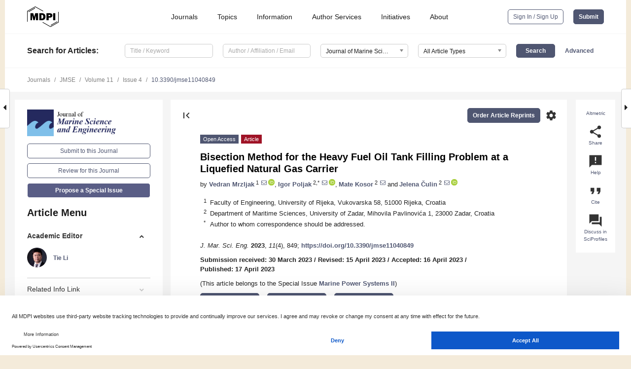

--- FILE ---
content_type: text/html; charset=UTF-8
request_url: https://www.mdpi.com/2077-1312/11/4/849
body_size: 71270
content:


<!DOCTYPE html>
<html lang="en" xmlns:og="http://ogp.me/ns#" xmlns:fb="https://www.facebook.com/2008/fbml">
    <head>
        <meta charset="utf-8">
        <meta http-equiv="X-UA-Compatible" content="IE=edge,chrome=1">
        <meta content="mdpi" name="sso-service" />
                             <meta content="width=device-width, initial-scale=1.0" name="viewport" />        
                <title>Bisection Method for the Heavy Fuel Oil Tank Filling Problem at a Liquefied Natural Gas Carrier</title><link rel="stylesheet" href="https://pub.mdpi-res.com/assets/css/font-awesome.min.css?eb190a3a77e5e1ee?1765273550">
        <link rel="stylesheet" href="https://pub.mdpi-res.com/assets/css/jquery.multiselect.css?f56c135cbf4d1483?1765273550">
        <link rel="stylesheet" href="https://pub.mdpi-res.com/assets/css/chosen.min.css?d7ca5ca9441ef9e1?1765273550">

                    <link rel="stylesheet" href="https://pub.mdpi-res.com/assets/css/main2.css?811c15039ec4533e?1765273550">
        
                <link rel="mask-icon" href="https://pub.mdpi-res.com/img/mask-icon-128.svg?c1c7eca266cd7013?1765273550" color="#4f5671">
        <link rel="apple-touch-icon" sizes="180x180" href="https://pub.mdpi-res.com/icon/apple-touch-icon-180x180.png?1765273550">
        <link rel="apple-touch-icon" sizes="152x152" href="https://pub.mdpi-res.com/icon/apple-touch-icon-152x152.png?1765273550">
        <link rel="apple-touch-icon" sizes="144x144" href="https://pub.mdpi-res.com/icon/apple-touch-icon-144x144.png?1765273550">
        <link rel="apple-touch-icon" sizes="120x120" href="https://pub.mdpi-res.com/icon/apple-touch-icon-120x120.png?1765273550">
        <link rel="apple-touch-icon" sizes="114x114" href="https://pub.mdpi-res.com/icon/apple-touch-icon-114x114.png?1765273550">
        <link rel="apple-touch-icon" sizes="76x76"   href="https://pub.mdpi-res.com/icon/apple-touch-icon-76x76.png?1765273550">
        <link rel="apple-touch-icon" sizes="72x72"   href="https://pub.mdpi-res.com/icon/apple-touch-icon-72x72.png?1765273550">
        <link rel="apple-touch-icon" sizes="57x57"   href="https://pub.mdpi-res.com/icon/apple-touch-icon-57x57.png?1765273550">
        <link rel="apple-touch-icon"                 href="https://pub.mdpi-res.com/icon/apple-touch-icon-57x57.png?1765273550">
        <link rel="apple-touch-icon-precomposed"     href="https://pub.mdpi-res.com/icon/apple-touch-icon-57x57.png?1765273550">
                        <link rel="manifest" href="/manifest.json">
        <meta name="theme-color" content="#ffffff">
        <meta name="application-name" content="&nbsp;"/>

            <link rel="apple-touch-startup-image" href="https://pub.mdpi-res.com/img/journals/jmse-logo-sq.png?6ee2ce377dd9e7c8">
    <link rel="apple-touch-icon" href="https://pub.mdpi-res.com/img/journals/jmse-logo-sq.png?6ee2ce377dd9e7c8">
    <meta name="msapplication-TileImage" content="https://pub.mdpi-res.com/img/journals/jmse-logo-sq.png?6ee2ce377dd9e7c8">

            <link rel="stylesheet" href="https://pub.mdpi-res.com/assets/css/jquery-ui-1.10.4.custom.min.css?80647d88647bf347?1765273550">
    <link rel="stylesheet" href="https://pub.mdpi-res.com/assets/css/magnific-popup.min.css?04d343e036f8eecd?1765273550">
    <link rel="stylesheet" href="https://pub.mdpi-res.com/assets/css/xml2html/article-html.css?b5ed6c65b8b7ceb9?1765273550">
            
    <style>

h2, #abstract .related_suggestion_title {
    }

.batch_articles a {
    color: #000;
}

    a, .batch_articles .authors a, a:focus, a:hover, a:active, .batch_articles a:focus, .batch_articles a:hover, li.side-menu-li a {
            }

    span.label a {
        color: #fff;
    }

    #main-content a.title-link:hover,
    #main-content a.title-link:focus,
    #main-content div.generic-item a.title-link:hover,
    #main-content div.generic-item a.title-link:focus {
            }

    #main-content #middle-column .generic-item.article-item a.title-link:hover,
    #main-content #middle-column .generic-item.article-item a.title-link:focus {
            }

    .art-authors a.toEncode {
        color: #333;
        font-weight: 700;
    }

    #main-content #middle-column ul li::before {
            }

    .accordion-navigation.active a.accordion__title,
    .accordion-navigation.active a.accordion__title::after {
            }

    .accordion-navigation li:hover::before,
    .accordion-navigation li:hover a,
    .accordion-navigation li:focus a {
            }

    .relative-size-container .relative-size-image .relative-size {
            }

    .middle-column__help__fixed a:hover i,
            }

    input[type="checkbox"]:checked:after {
            }

    input[type="checkbox"]:not(:disabled):hover:before {
            }

    #main-content .bolded-text {
            }


#main-content .hypothesis-count-container {
    }

#main-content .hypothesis-count-container:before {
    }

.full-size-menu ul li.menu-item .dropdown-wrapper {
    }

.full-size-menu ul li.menu-item > a.open::after {
    }

#title-story .title-story-orbit .orbit-caption {
    #background: url('/img/design/000000_background.png') !important;
    background: url('/img/design/ffffff_background.png') !important;
    color: rgb(51, 51, 51) !important;
}

#main-content .content__container__orbit {
    background-color: #000 !important;
}

#main-content .content__container__journal {
        color: #fff;
}

.html-article-menu .row span {
    }

.html-article-menu .row span.active {
    }

.accordion-navigation__journal .side-menu-li.active::before,
.accordion-navigation__journal .side-menu-li.active a {
    color: rgba(35,40,94,0.75) !important;
    font-weight: 700;
}

.accordion-navigation__journal .side-menu-li:hover::before ,
.accordion-navigation__journal .side-menu-li:hover a {
    color: rgba(35,40,94,0.75) !important;
    }

.side-menu-ul li.active a, .side-menu-ul li.active, .side-menu-ul li.active::before {
    color: rgba(35,40,94,0.75) !important;
}

.side-menu-ul li.active a {
    }

.result-selected, .active-result.highlighted, .active-result:hover,
.result-selected, .active-result.highlighted, .active-result:focus {
        }

.search-container.search-container__default-scheme {
    }

nav.tab-bar .open-small-search.active:after {
    }

.search-container.search-container__default-scheme .custom-accordion-for-small-screen-link::after {
    color: #fff;
}

@media only screen and (max-width: 50em) {
    #main-content .content__container.journal-info {
        color: #fff;
            }

    #main-content .content__container.journal-info a {
        color: #fff;
    }
} 

.button.button--color {
        }

.button.button--color:hover,
.button.button--color:focus {
            }

.button.button--color-journal {
    position: relative;
    background-color: rgba(35,40,94,0.75);
    border-color: #fff;
    color: #fff !important;
}

.button.button--color-journal:hover::before {
    content: '';
    position: absolute;
    top: 0;
    left: 0;
    height: 100%;
    width: 100%;
    background-color: #ffffff;
    opacity: 0.2;
}

.button.button--color-journal:visited,
.button.button--color-journal:hover,
.button.button--color-journal:focus {
    background-color: rgba(35,40,94,0.75);
    border-color: #fff;
    color: #fff !important;
}

.button.button--color path {
    }

.button.button--color:hover path {
    fill: #fff;
}

#main-content #search-refinements .ui-slider-horizontal .ui-slider-range {
    }

.breadcrumb__element:last-of-type a {
    }

#main-header {
    }

#full-size-menu .top-bar, #full-size-menu li.menu-item span.user-email {
    }

.top-bar-section li:not(.has-form) a:not(.button) {
    }

#full-size-menu li.menu-item .dropdown-wrapper li a:hover {
    }

#full-size-menu li.menu-item a:hover, #full-size-menu li.menu.item a:focus, nav.tab-bar a:hover {
    }
#full-size-menu li.menu.item a:active, #full-size-menu li.menu.item a.active {
    }

#full-size-menu li.menu-item a.open-mega-menu.active, #full-size-menu li.menu-item div.mega-menu, a.open-mega-menu.active {
        }

#full-size-menu li.menu-item div.mega-menu li, #full-size-menu li.menu-item div.mega-menu a {
            border-color: #9a9a9a;
}

div.type-section h2 {
                font-size: 20px;
    line-height: 26px;
    font-weight: 300;
}

div.type-section h3 {
    margin-left: 15px;
    margin-bottom: 0px;
    font-weight: 300;
}

.journal-tabs .tab-title.active a {
            }

</style>
    <link rel="stylesheet" href="https://pub.mdpi-res.com/assets/css/slick.css?f38b2db10e01b157?1765273550">

                
    <meta name="title" content="Bisection Method for the Heavy Fuel Oil Tank Filling Problem at a Liquefied Natural Gas Carrier">
    <meta name="description" content="The commingling of the two types of heavy fuel oils (fuel remaining in the tanks and fuel loaded) is determined by the company&rsquo;s guidance and safety management system. Remained heavy fuel oil must be distributed in the heavy fuel oil tanks before bunkering efficiently, in order to obtain maximum bunker loading. This paper proposes the use of the bisection method to calculate the distribution of the remaining fuel in heavy fuel oil tanks on the liquefied natural gas carrier. The use of this method is illustrated by three examples. The first and second examples show that the iterations converge quickly to the solution. It is found that maximum tank filling with fuel commingling is achievable if the bunker intervals satisfy the company policy of 10% as a lower limit of tank filling, and 90% to 100% as an upper limit. The third example illustrates a situation when the proposed mathematical model does not allow maximization of the total tank capacity without risk assessment. The mathematical spectrum of the possible tank filling solution is presented. Despite its limitations, the bisection method is suitable for onboard applications because it is simple and fast, and can be easily programmed." >
    <link rel="image_src" href="https://pub.mdpi-res.com/img/journals/jmse-logo.png?6ee2ce377dd9e7c8" >
    <meta name="dc.title" content="Bisection Method for the Heavy Fuel Oil Tank Filling Problem at a Liquefied Natural Gas Carrier">

    <meta name="dc.creator" content="Vedran Mrzljak">
    <meta name="dc.creator" content="Igor Poljak">
    <meta name="dc.creator" content="Mate Kosor">
    <meta name="dc.creator" content="Jelena Čulin">
    
    <meta name="dc.type" content="Article">
    <meta name="dc.source" content="Journal of Marine Science and Engineering 2023, Vol. 11, Page 849">
    <meta name="dc.date" content="2023-04-17">
    <meta name ="dc.identifier" content="10.3390/jmse11040849">
    
    <meta name="dc.publisher" content="Multidisciplinary Digital Publishing Institute">
    <meta name="dc.rights" content="http://creativecommons.org/licenses/by/3.0/">
    <meta name="dc.format" content="application/pdf" >
    <meta name="dc.language" content="en" >
    <meta name="dc.description" content="The commingling of the two types of heavy fuel oils (fuel remaining in the tanks and fuel loaded) is determined by the company&rsquo;s guidance and safety management system. Remained heavy fuel oil must be distributed in the heavy fuel oil tanks before bunkering efficiently, in order to obtain maximum bunker loading. This paper proposes the use of the bisection method to calculate the distribution of the remaining fuel in heavy fuel oil tanks on the liquefied natural gas carrier. The use of this method is illustrated by three examples. The first and second examples show that the iterations converge quickly to the solution. It is found that maximum tank filling with fuel commingling is achievable if the bunker intervals satisfy the company policy of 10% as a lower limit of tank filling, and 90% to 100% as an upper limit. The third example illustrates a situation when the proposed mathematical model does not allow maximization of the total tank capacity without risk assessment. The mathematical spectrum of the possible tank filling solution is presented. Despite its limitations, the bisection method is suitable for onboard applications because it is simple and fast, and can be easily programmed." >

    <meta name="dc.subject" content="fuel oil bunker tank" >
    <meta name="dc.subject" content="commingling" >
    <meta name="dc.subject" content="permutation" >
    <meta name="dc.subject" content="bisection iteration method" >
    
    <meta name ="prism.issn" content="2077-1312">
    <meta name ="prism.publicationName" content="Journal of Marine Science and Engineering">
    <meta name ="prism.publicationDate" content="2023-04-17">
    <meta name ="prism.section" content="Article" >

            <meta name ="prism.volume" content="11">
        <meta name ="prism.number" content="4">
        <meta name ="prism.startingPage" content="849" >

            
    <meta name="citation_issn" content="2077-1312">
    <meta name="citation_journal_title" content="Journal of Marine Science and Engineering">
    <meta name="citation_publisher" content="Multidisciplinary Digital Publishing Institute">
    <meta name="citation_title" content="Bisection Method for the Heavy Fuel Oil Tank Filling Problem at a Liquefied Natural Gas Carrier">
    <meta name="citation_publication_date" content="2023/4">
    <meta name="citation_online_date" content="2023/04/17">

            <meta name="citation_volume" content="11">
        <meta name="citation_issue" content="4">
        <meta name="citation_firstpage" content="849">

            
    <meta name="citation_author" content="Mrzljak, Vedran">
    <meta name="citation_author" content="Poljak, Igor">
    <meta name="citation_author" content="Kosor, Mate">
    <meta name="citation_author" content="Čulin, Jelena">
    
    <meta name="citation_doi" content="10.3390/jmse11040849">
    
    <meta name="citation_id" content="mdpi-jmse11040849">
    <meta name="citation_abstract_html_url" content="https://www.mdpi.com/2077-1312/11/4/849">

    <meta name="citation_pdf_url" content="https://www.mdpi.com/2077-1312/11/4/849/pdf?version=1681876097">
    <link rel="alternate" type="application/pdf" title="PDF Full-Text" href="https://www.mdpi.com/2077-1312/11/4/849/pdf?version=1681876097">
    <meta name="fulltext_pdf" content="https://www.mdpi.com/2077-1312/11/4/849/pdf?version=1681876097">
    
    <meta name="citation_fulltext_html_url" content="https://www.mdpi.com/2077-1312/11/4/849/htm">
    <link rel="alternate" type="text/html" title="HTML Full-Text" href="https://www.mdpi.com/2077-1312/11/4/849/htm">
    <meta name="fulltext_html" content="https://www.mdpi.com/2077-1312/11/4/849/htm">
    
    <link rel="alternate" type="text/xml" title="XML Full-Text" href="https://www.mdpi.com/2077-1312/11/4/849/xml">
    <meta name="fulltext_xml" content="https://www.mdpi.com/2077-1312/11/4/849/xml">
    <meta name="citation_xml_url" content="https://www.mdpi.com/2077-1312/11/4/849/xml">
    
    <meta name="twitter:card" content="summary" />
    <meta name="twitter:site" content="@MDPIOpenAccess" />
    <meta name="twitter:image" content="https://pub.mdpi-res.com/img/journals/jmse-logo-social.png?6ee2ce377dd9e7c8" />

    <meta property="fb:app_id" content="131189377574"/>
    <meta property="og:site_name" content="MDPI"/>
    <meta property="og:type" content="article"/>
    <meta property="og:url" content="https://www.mdpi.com/2077-1312/11/4/849" />
    <meta property="og:title" content="Bisection Method for the Heavy Fuel Oil Tank Filling Problem at a Liquefied Natural Gas Carrier" />
    <meta property="og:description" content="The commingling of the two types of heavy fuel oils (fuel remaining in the tanks and fuel loaded) is determined by the company&rsquo;s guidance and safety management system. Remained heavy fuel oil must be distributed in the heavy fuel oil tanks before bunkering efficiently, in order to obtain maximum bunker loading. This paper proposes the use of the bisection method to calculate the distribution of the remaining fuel in heavy fuel oil tanks on the liquefied natural gas carrier. The use of this method is illustrated by three examples. The first and second examples show that the iterations converge quickly to the solution. It is found that maximum tank filling with fuel commingling is achievable if the bunker intervals satisfy the company policy of 10% as a lower limit of tank filling, and 90% to 100% as an upper limit. The third example illustrates a situation when the proposed mathematical model does not allow maximization of the total tank capacity without risk assessment. The mathematical spectrum of the possible tank filling solution is presented. Despite its limitations, the bisection method is suitable for onboard applications because it is simple and fast, and can be easily programmed." />
    <meta property="og:image" content="https://pub.mdpi-res.com/jmse/jmse-11-00849/article_deploy/html/images/jmse-11-00849-g001-550.jpg?1681876175" />
                <link rel="alternate" type="application/rss+xml" title="MDPI Publishing - Latest articles" href="https://www.mdpi.com/rss">
                
        <meta name="google-site-verification" content="PxTlsg7z2S00aHroktQd57fxygEjMiNHydKn3txhvwY">
        <meta name="facebook-domain-verification" content="mcoq8dtq6sb2hf7z29j8w515jjoof7" />

                <script id="usercentrics-cmp" src="https://web.cmp.usercentrics.eu/ui/loader.js" data-ruleset-id="PbAnaGk92sB5Cc" async></script>
        
        <!--[if lt IE 9]>
            <script>var browserIe8 = true;</script>
            <link rel="stylesheet" href="https://pub.mdpi-res.com/assets/css/ie8foundationfix.css?50273beac949cbf0?1765273550">
            <script src="//html5shiv.googlecode.com/svn/trunk/html5.js"></script>
            <script src="//cdnjs.cloudflare.com/ajax/libs/html5shiv/3.6.2/html5shiv.js"></script>
            <script src="//s3.amazonaws.com/nwapi/nwmatcher/nwmatcher-1.2.5-min.js"></script>
            <script src="//html5base.googlecode.com/svn-history/r38/trunk/js/selectivizr-1.0.3b.js"></script>
            <script src="//cdnjs.cloudflare.com/ajax/libs/respond.js/1.1.0/respond.min.js"></script>
            <script src="https://pub.mdpi-res.com/assets/js/ie8/ie8patch.js?9e1d3c689a0471df?1765273550"></script>
            <script src="https://pub.mdpi-res.com/assets/js/ie8/rem.min.js?94b62787dcd6d2f2?1765273550"></script>            
                                                        <![endif]-->

                    <script>
                window.dataLayer = window.dataLayer || [];
                function gtag() { dataLayer.push(arguments); }
                gtag('consent', 'default', {
                    'ad_user_data': 'denied',
                    'ad_personalization': 'denied',
                    'ad_storage': 'denied',
                    'analytics_storage': 'denied',
                    'wait_for_update': 500,
                });
                dataLayer.push({'gtm.start': new Date().getTime(), 'event': 'gtm.js'});

                            </script>

            <script>
                (function(w,d,s,l,i){w[l]=w[l]||[];w[l].push({'gtm.start':
                new Date().getTime(),event:'gtm.js'});var f=d.getElementsByTagName(s)[0],
                j=d.createElement(s),dl=l!='dataLayer'?'&l='+l:'';j.async=true;j.src=
                'https://www.googletagmanager.com/gtm.js?id='+i+dl;f.parentNode.insertBefore(j,f);
                })(window,document,'script','dataLayer','GTM-WPK7SW5');
            </script>

                        
                              <script>!function(e){var n="https://s.go-mpulse.net/boomerang/";if("True"=="True")e.BOOMR_config=e.BOOMR_config||{},e.BOOMR_config.PageParams=e.BOOMR_config.PageParams||{},e.BOOMR_config.PageParams.pci=!0,n="https://s2.go-mpulse.net/boomerang/";if(window.BOOMR_API_key="4MGA4-E5JH8-79LAG-STF7X-79Z92",function(){function e(){if(!o){var e=document.createElement("script");e.id="boomr-scr-as",e.src=window.BOOMR.url,e.async=!0,i.parentNode.appendChild(e),o=!0}}function t(e){o=!0;var n,t,a,r,d=document,O=window;if(window.BOOMR.snippetMethod=e?"if":"i",t=function(e,n){var t=d.createElement("script");t.id=n||"boomr-if-as",t.src=window.BOOMR.url,BOOMR_lstart=(new Date).getTime(),e=e||d.body,e.appendChild(t)},!window.addEventListener&&window.attachEvent&&navigator.userAgent.match(/MSIE [67]\./))return window.BOOMR.snippetMethod="s",void t(i.parentNode,"boomr-async");a=document.createElement("IFRAME"),a.src="about:blank",a.title="",a.role="presentation",a.loading="eager",r=(a.frameElement||a).style,r.width=0,r.height=0,r.border=0,r.display="none",i.parentNode.appendChild(a);try{O=a.contentWindow,d=O.document.open()}catch(_){n=document.domain,a.src="javascript:var d=document.open();d.domain='"+n+"';void(0);",O=a.contentWindow,d=O.document.open()}if(n)d._boomrl=function(){this.domain=n,t()},d.write("<bo"+"dy onload='document._boomrl();'>");else if(O._boomrl=function(){t()},O.addEventListener)O.addEventListener("load",O._boomrl,!1);else if(O.attachEvent)O.attachEvent("onload",O._boomrl);d.close()}function a(e){window.BOOMR_onload=e&&e.timeStamp||(new Date).getTime()}if(!window.BOOMR||!window.BOOMR.version&&!window.BOOMR.snippetExecuted){window.BOOMR=window.BOOMR||{},window.BOOMR.snippetStart=(new Date).getTime(),window.BOOMR.snippetExecuted=!0,window.BOOMR.snippetVersion=12,window.BOOMR.url=n+"4MGA4-E5JH8-79LAG-STF7X-79Z92";var i=document.currentScript||document.getElementsByTagName("script")[0],o=!1,r=document.createElement("link");if(r.relList&&"function"==typeof r.relList.supports&&r.relList.supports("preload")&&"as"in r)window.BOOMR.snippetMethod="p",r.href=window.BOOMR.url,r.rel="preload",r.as="script",r.addEventListener("load",e),r.addEventListener("error",function(){t(!0)}),setTimeout(function(){if(!o)t(!0)},3e3),BOOMR_lstart=(new Date).getTime(),i.parentNode.appendChild(r);else t(!1);if(window.addEventListener)window.addEventListener("load",a,!1);else if(window.attachEvent)window.attachEvent("onload",a)}}(),"".length>0)if(e&&"performance"in e&&e.performance&&"function"==typeof e.performance.setResourceTimingBufferSize)e.performance.setResourceTimingBufferSize();!function(){if(BOOMR=e.BOOMR||{},BOOMR.plugins=BOOMR.plugins||{},!BOOMR.plugins.AK){var n=""=="true"?1:0,t="",a="clphnvqxzvmy62jz3tvq-f-bcd92cf63-clientnsv4-s.akamaihd.net",i="false"=="true"?2:1,o={"ak.v":"39","ak.cp":"1774948","ak.ai":parseInt("1155516",10),"ak.ol":"0","ak.cr":9,"ak.ipv":4,"ak.proto":"h2","ak.rid":"9d8a9a5","ak.r":38938,"ak.a2":n,"ak.m":"dscb","ak.n":"essl","ak.bpcip":"18.222.118.0","ak.cport":34524,"ak.gh":"23.55.170.143","ak.quicv":"","ak.tlsv":"tls1.3","ak.0rtt":"","ak.0rtt.ed":"","ak.csrc":"-","ak.acc":"","ak.t":"1765399787","ak.ak":"hOBiQwZUYzCg5VSAfCLimQ==JPNwHty24/7uCjZpVOg36O56ySbpv/Qks0An5/[base64]/w4iH8sxWWqskJbimCjVC9puGBDbe6go5EPalDC7iGjnP0i3kI2w0Vs83xqyC+oFHcJ0yj4US9I6c1YmL6TFBIYw7GOEqVnuiF1YOoAwwIQCX0GFKwNLM6cXMAiCromKHsWlT39vjCarwB1lIjPt52yWE6T8MpJSK34YQx4AgBDXPk=","ak.pv":"21","ak.dpoabenc":"","ak.tf":i};if(""!==t)o["ak.ruds"]=t;var r={i:!1,av:function(n){var t="http.initiator";if(n&&(!n[t]||"spa_hard"===n[t]))o["ak.feo"]=void 0!==e.aFeoApplied?1:0,BOOMR.addVar(o)},rv:function(){var e=["ak.bpcip","ak.cport","ak.cr","ak.csrc","ak.gh","ak.ipv","ak.m","ak.n","ak.ol","ak.proto","ak.quicv","ak.tlsv","ak.0rtt","ak.0rtt.ed","ak.r","ak.acc","ak.t","ak.tf"];BOOMR.removeVar(e)}};BOOMR.plugins.AK={akVars:o,akDNSPreFetchDomain:a,init:function(){if(!r.i){var e=BOOMR.subscribe;e("before_beacon",r.av,null,null),e("onbeacon",r.rv,null,null),r.i=!0}return this},is_complete:function(){return!0}}}}()}(window);</script></head>

    <body>
         
                		        	        		        	
		<div class="direction direction_right" id="small_right" style="border-right-width: 0px; padding:0;">
        <i class="fa fa-caret-right fa-2x"></i>
    </div>

	<div class="big_direction direction_right" id="big_right" style="border-right-width: 0px;">
				<div style="text-align: right;">
									Next Article in Journal<br>
				<div><a href="/2077-1312/11/4/850">A Comparative Study to Estimate Fuel Consumption: A Simplified Physical Approach against a Data-Driven Model</a></div>
					 			 		Next Article in Special Issue<br>
		 		<div><a href="/2077-1312/11/7/1286">Optimizing Energy Management and Case Study of Multi-Energy Coupled Supply for Green Ships</a></div>
		 		 		 	</div>
	</div>
	
		<div class="direction" id="small_left" style="border-left-width: 0px">
        <i class="fa fa-caret-left fa-2x"></i>
    </div>
	<div class="big_direction" id="big_left" style="border-left-width: 0px;">
				<div>
									Previous Article in Journal<br>
				<div><a href="/2077-1312/11/4/848">Study on the Accessibility Impact of Anti-Rolling Tank on the Offshore Wind O&amp;M Gangway</a></div>
					 			 	 	</div>
	</div>
	    <div style="clear: both;"></div>

                    
<div id="menuModal" class="reveal-modal reveal-modal-new reveal-modal-menu" aria-hidden="true" data-reveal role="dialog">
    <div class="menu-container">
        <div class="UI_NavMenu">
            


<div class="content__container " >
    <div class="custom-accordion-for-small-screen-link " >
                            <h2>Journals</h2>
                    </div>

    <div class="target-item custom-accordion-for-small-screen-content show-for-medium-up">
                            <div class="menu-container__links">
                        <div style="width: 100%; float: left;">
                            <a href="/about/journals">Active Journals</a>
                            <a href="/about/journalfinder">Find a Journal</a>
                            <a href="/about/journals/proposal">Journal Proposal</a>
                            <a href="/about/proceedings">Proceedings Series</a>
                        </div>
                    </div>
                    </div>
</div>

            <a href="/topics">
                <h2>Topics</h2>
            </a>

            


<div class="content__container " >
    <div class="custom-accordion-for-small-screen-link " >
                            <h2>Information</h2>
                    </div>

    <div class="target-item custom-accordion-for-small-screen-content show-for-medium-up">
                            <div class="menu-container__links">
                        <div style="width: 100%; max-width: 200px; float: left;">
                            <a href="/authors">For Authors</a>
                            <a href="/reviewers">For Reviewers</a>
                            <a href="/editors">For Editors</a>
                            <a href="/librarians">For Librarians</a>
                            <a href="/publishing_services">For Publishers</a>
                            <a href="/societies">For Societies</a>
                            <a href="/conference_organizers">For Conference Organizers</a>
                        </div>
                        <div style="width: 100%; max-width: 250px; float: left;">
                            <a href="/openaccess">Open Access Policy</a>
                            <a href="/ioap">Institutional Open Access Program</a>
                            <a href="/special_issues_guidelines">Special Issues Guidelines</a>
                            <a href="/editorial_process">Editorial Process</a>
                            <a href="/ethics">Research and Publication Ethics</a>
                            <a href="/apc">Article Processing Charges</a>
                            <a href="/awards">Awards</a>
                            <a href="/testimonials">Testimonials</a>
                        </div>
                    </div>
                    </div>
</div>

            <a href="/authors/english">
                <h2>Author Services</h2>
            </a>

            


<div class="content__container " >
    <div class="custom-accordion-for-small-screen-link " >
                            <h2>Initiatives</h2>
                    </div>

    <div class="target-item custom-accordion-for-small-screen-content show-for-medium-up">
                            <div class="menu-container__links">
                        <div style="width: 100%; float: left;">
                            <a href="https://sciforum.net" target="_blank" rel="noopener noreferrer">Sciforum</a>
                            <a href="https://www.mdpi.com/books" target="_blank" rel="noopener noreferrer">MDPI Books</a>
                            <a href="https://www.preprints.org" target="_blank" rel="noopener noreferrer">Preprints.org</a>
                            <a href="https://www.scilit.com" target="_blank" rel="noopener noreferrer">Scilit</a>
                            <a href="https://sciprofiles.com" target="_blank" rel="noopener noreferrer">SciProfiles</a>
                            <a href="https://encyclopedia.pub" target="_blank" rel="noopener noreferrer">Encyclopedia</a>
                            <a href="https://jams.pub" target="_blank" rel="noopener noreferrer">JAMS</a>
                            <a href="/about/proceedings">Proceedings Series</a>
                        </div>
                    </div>
                    </div>
</div>

            


<div class="content__container " >
    <div class="custom-accordion-for-small-screen-link " >
                            <h2>About</h2>
                    </div>

    <div class="target-item custom-accordion-for-small-screen-content show-for-medium-up">
                            <div class="menu-container__links">
                        <div style="width: 100%; float: left;">
                            <a href="/about">Overview</a>
                            <a href="/about/contact">Contact</a>
                            <a href="https://careers.mdpi.com" target="_blank" rel="noopener noreferrer">Careers</a>
                            <a href="/about/announcements">News</a>
                            <a href="/about/press">Press</a>
                            <a href="http://blog.mdpi.com/" target="_blank" rel="noopener noreferrer">Blog</a>
                        </div>
                    </div>
                    </div>
</div>
        </div>

        <div class="menu-container__buttons">
                            <a class="button UA_SignInUpButton" href="/user/login">Sign In / Sign Up</a>
                    </div>
    </div>
</div>

                
<div id="captchaModal" class="reveal-modal reveal-modal-new reveal-modal-new--small" data-reveal aria-label="Captcha" aria-hidden="true" role="dialog"></div>
        
<div id="actionDisabledModal" class="reveal-modal" data-reveal aria-labelledby="actionDisableModalTitle" aria-hidden="true" role="dialog" style="width: 300px;">
    <h2 id="actionDisableModalTitle">Notice</h2>
    <form action="/email/captcha" method="post" id="emailCaptchaForm">
        <div class="row">
            <div id="js-action-disabled-modal-text" class="small-12 columns">
            </div>
            
            <div id="js-action-disabled-modal-submit" class="small-12 columns" style="margin-top: 10px; display: none;">
                You can make submissions to other journals 
                <a href="https://susy.mdpi.com/user/manuscripts/upload">here</a>.
            </div>
        </div>
    </form>
    <a class="close-reveal-modal" aria-label="Close">
        <i class="material-icons">clear</i>
    </a>
</div>
        
<div id="rssNotificationModal" class="reveal-modal reveal-modal-new" data-reveal aria-labelledby="rssNotificationModalTitle" aria-hidden="true" role="dialog">
    <div class="row">
        <div class="small-12 columns">
            <h2 id="rssNotificationModalTitle">Notice</h2>
            <p>
                You are accessing a machine-readable page. In order to be human-readable, please install an RSS reader.
            </p>
        </div>
    </div>
    <div class="row">
        <div class="small-12 columns">
            <a class="button button--color js-rss-notification-confirm">Continue</a>
            <a class="button button--grey" onclick="$(this).closest('.reveal-modal').find('.close-reveal-modal').click(); return false;">Cancel</a>
        </div>
    </div>
    <a class="close-reveal-modal" aria-label="Close">
        <i class="material-icons">clear</i>
    </a>
</div>
        
<div id="drop-article-label-openaccess" class="f-dropdown medium" data-dropdown-content aria-hidden="true" tabindex="-1">
    <p>
        All articles published by MDPI are made immediately available worldwide under an open access license. No special 
        permission is required to reuse all or part of the article published by MDPI, including figures and tables. For 
        articles published under an open access Creative Common CC BY license, any part of the article may be reused without 
        permission provided that the original article is clearly cited. For more information, please refer to
        <a href="https://www.mdpi.com/openaccess">https://www.mdpi.com/openaccess</a>.
    </p>
</div>

<div id="drop-article-label-feature" class="f-dropdown medium" data-dropdown-content aria-hidden="true" tabindex="-1">
    <p>
        Feature papers represent the most advanced research with significant potential for high impact in the field. A Feature 
        Paper should be a substantial original Article that involves several techniques or approaches, provides an outlook for 
        future research directions and describes possible research applications.
    </p>

    <p>
        Feature papers are submitted upon individual invitation or recommendation by the scientific editors and must receive 
        positive feedback from the reviewers.
    </p>
</div>

<div id="drop-article-label-choice" class="f-dropdown medium" data-dropdown-content aria-hidden="true" tabindex="-1">
    <p>
        Editor’s Choice articles are based on recommendations by the scientific editors of MDPI journals from around the world. 
        Editors select a small number of articles recently published in the journal that they believe will be particularly 
        interesting to readers, or important in the respective research area. The aim is to provide a snapshot of some of the 
        most exciting work published in the various research areas of the journal.

        <div style="margin-top: -10px;">
            <div id="drop-article-label-choice-journal-link" style="display: none; margin-top: -10px; padding-top: 10px;">
            </div>
        </div>
    </p>
</div>

<div id="drop-article-label-resubmission" class="f-dropdown medium" data-dropdown-content aria-hidden="true" tabindex="-1">
    <p>
        Original Submission Date Received: <span id="drop-article-label-resubmission-date"></span>.
    </p>
</div>

                <div id="container">
                        
                <noscript>
                    <div id="no-javascript">
                        You seem to have javascript disabled. Please note that many of the page functionalities won't work as expected without javascript enabled.
                    </div>
                </noscript>

                <div class="fixed">
                    <nav class="tab-bar show-for-medium-down">
                        <div class="row full-width collapse">
                            <div class="medium-3 small-4 columns">
                                <a href="/">
                                    <img class="full-size-menu__mdpi-logo" src="https://pub.mdpi-res.com/img/design/mdpi-pub-logo-black-small1.svg?da3a8dcae975a41c?1765273550" style="width: 64px;" title="MDPI Open Access Journals">
                                </a>
                            </div>
                            <div class="medium-3 small-4 columns right-aligned">
                                <div class="show-for-medium-down">
                                    <a href="#" style="display: none;">
                                        <i class="material-icons" onclick="$('#menuModal').foundation('reveal', 'close'); return false;">clear</i>
                                    </a>

                                    <a class="js-toggle-desktop-layout-link" title="Toggle desktop layout" style="display: none;" href="/toggle_desktop_layout_cookie">
                                        <i class="material-icons">zoom_out_map</i>
                                    </a>

                                                                            <a href="#" class="js-open-small-search open-small-search">
                                            <i class="material-icons show-for-small only">search</i>
                                        </a>
                                    
                                    <a title="MDPI main page" class="js-open-menu" data-reveal-id="menuModal" href="#">
                                        <i class="material-icons">menu</i>
                                    </a>
                                </div>
                            </div>
                        </div>
                    </nav>                       	
                </div>
                
                <section class="main-section">
                    <header>
                        <div class="full-size-menu show-for-large-up">
                             
                                <div class="row full-width">
                                                                        <div class="large-1 columns">
                                        <a href="/">
                                            <img class="full-size-menu__mdpi-logo" src="https://pub.mdpi-res.com/img/design/mdpi-pub-logo-black-small1.svg?da3a8dcae975a41c?1765273550" title="MDPI Open Access Journals">
                                        </a>
                                    </div>

                                                                        <div class="large-8 columns text-right UI_NavMenu">
                                        <ul>
                                            <li class="menu-item"> 
                                                <a href="/about/journals" data-dropdown="journals-dropdown" aria-controls="journals-dropdown" aria-expanded="false" data-options="is_hover: true; hover_timeout: 200">Journals</a>

                                                <ul id="journals-dropdown" class="f-dropdown dropdown-wrapper dropdown-wrapper__small" data-dropdown-content aria-hidden="true" tabindex="-1">
                                                    <li>
                                                        <div class="row">
                                                            <div class="small-12 columns">
                                                                <ul>
                                                                    <li>
                                                                        <a href="/about/journals">
                                                                            Active Journals
                                                                        </a>
                                                                    </li>
                                                                    <li>
                                                                        <a href="/about/journalfinder">
                                                                            Find a Journal
                                                                        </a>
                                                                    </li>
                                                                    <li>
                                                                        <a href="/about/journals/proposal">
                                                                            Journal Proposal
                                                                        </a>
                                                                    </li>
                                                                    <li>
                                                                        <a href="/about/proceedings">
                                                                            Proceedings Series
                                                                        </a>
                                                                    </li>
                                                                </ul>
                                                            </div>
                                                        </div>
                                                    </li>
                                                </ul>
                                            </li>

                                            <li class="menu-item"> 
                                                <a href="/topics">Topics</a>
                                            </li>

                                            <li class="menu-item"> 
                                                <a href="/authors" data-dropdown="information-dropdown" aria-controls="information-dropdown" aria-expanded="false" data-options="is_hover:true; hover_timeout:200">Information</a>

                                                <ul id="information-dropdown" class="f-dropdown dropdown-wrapper" data-dropdown-content aria-hidden="true" tabindex="-1">
                                                    <li>
                                                        <div class="row">
                                                            <div class="small-5 columns right-border">
                                                                <ul>
                                                                    <li>
                                                                        <a href="/authors">For Authors</a>
                                                                    </li>
                                                                    <li>
                                                                        <a href="/reviewers">For Reviewers</a>
                                                                    </li>
                                                                    <li>
                                                                        <a href="/editors">For Editors</a>
                                                                    </li>
                                                                    <li>
                                                                        <a href="/librarians">For Librarians</a>
                                                                    </li>
                                                                    <li>
                                                                        <a href="/publishing_services">For Publishers</a>
                                                                    </li>
                                                                    <li>
                                                                        <a href="/societies">For Societies</a>
                                                                    </li>
                                                                    <li>
                                                                        <a href="/conference_organizers">For Conference Organizers</a>
                                                                    </li>
                                                                </ul>
                                                            </div>

                                                            <div class="small-7 columns">
                                                                <ul>
                                                                    <li>
                                                                        <a href="/openaccess">Open Access Policy</a>
                                                                    </li>
                                                                    <li>
                                                                        <a href="/ioap">Institutional Open Access Program</a>
                                                                    </li>
                                                                    <li>
                                                                        <a href="/special_issues_guidelines">Special Issues Guidelines</a>
                                                                    </li>
                                                                    <li>
                                                                        <a href="/editorial_process">Editorial Process</a>
                                                                    </li>
                                                                    <li>
                                                                        <a href="/ethics">Research and Publication Ethics</a>
                                                                    </li>
                                                                    <li>
                                                                        <a href="/apc">Article Processing Charges</a>
                                                                    </li>
                                                                    <li>
                                                                        <a href="/awards">Awards</a>
                                                                    </li>
                                                                    <li>
                                                                        <a href="/testimonials">Testimonials</a>
                                                                    </li>
                                                                </ul>
                                                            </div>
                                                        </div>
                                                    </li>
                                                </ul>
                                            </li>

                                            <li class="menu-item">
                                                <a href="/authors/english">Author Services</a>
                                            </li>

                                            <li class="menu-item"> 
                                                <a href="/about/initiatives" data-dropdown="initiatives-dropdown" aria-controls="initiatives-dropdown" aria-expanded="false" data-options="is_hover: true; hover_timeout: 200">Initiatives</a>

                                                <ul id="initiatives-dropdown" class="f-dropdown dropdown-wrapper dropdown-wrapper__small" data-dropdown-content aria-hidden="true" tabindex="-1">
                                                    <li>
                                                        <div class="row">
                                                            <div class="small-12 columns">
                                                                <ul>
                                                                    <li>
                                                                        <a href="https://sciforum.net" target="_blank" rel="noopener noreferrer">
                                                                                                                                                        Sciforum
                                                                        </a>
                                                                    </li>
                                                                    <li>
                                                                        <a href="https://www.mdpi.com/books" target="_blank" rel="noopener noreferrer">
                                                                                                                                                        MDPI Books
                                                                        </a>
                                                                    </li>
                                                                    <li>
                                                                        <a href="https://www.preprints.org" target="_blank" rel="noopener noreferrer">
                                                                                                                                                        Preprints.org
                                                                        </a>
                                                                    </li>
                                                                    <li>
                                                                        <a href="https://www.scilit.com" target="_blank" rel="noopener noreferrer">
                                                                                                                                                        Scilit
                                                                        </a>
                                                                    </li>
                                                                    <li>
                                                                        <a href="https://sciprofiles.com" target="_blank" rel="noopener noreferrer">
                                                                            SciProfiles
                                                                        </a>
                                                                    </li>
                                                                    <li>
                                                                        <a href="https://encyclopedia.pub" target="_blank" rel="noopener noreferrer">
                                                                                                                                                        Encyclopedia
                                                                        </a>
                                                                    </li>
                                                                    <li>
                                                                        <a href="https://jams.pub" target="_blank" rel="noopener noreferrer">
                                                                            JAMS
                                                                        </a>
                                                                    </li>
                                                                    <li>
                                                                        <a href="/about/proceedings">
                                                                            Proceedings Series
                                                                        </a>
                                                                    </li>
                                                                </ul>
                                                            </div>
                                                        </div>
                                                    </li>
                                                </ul>
                                            </li>

                                            <li class="menu-item"> 
                                                <a href="/about" data-dropdown="about-dropdown" aria-controls="about-dropdown" aria-expanded="false" data-options="is_hover: true; hover_timeout: 200">About</a>

                                                <ul id="about-dropdown" class="f-dropdown dropdown-wrapper dropdown-wrapper__small" data-dropdown-content aria-hidden="true" tabindex="-1">
                                                    <li>
                                                        <div class="row">
                                                            <div class="small-12 columns">
                                                                <ul>
                                                                    <li>
                                                                        <a href="/about">
                                                                            Overview
                                                                        </a>
                                                                    </li>
                                                                    <li>
                                                                        <a href="/about/contact">
                                                                            Contact
                                                                        </a>
                                                                    </li>
                                                                    <li>
                                                                        <a href="https://careers.mdpi.com" target="_blank" rel="noopener noreferrer">
                                                                            Careers
                                                                        </a>
                                                                    </li>
                                                                    <li> 
                                                                        <a href="/about/announcements">
                                                                            News
                                                                        </a>
                                                                    </li>
                                                                    <li> 
                                                                        <a href="/about/press">
                                                                            Press
                                                                        </a>
                                                                    </li>
                                                                    <li>
                                                                        <a href="http://blog.mdpi.com/" target="_blank" rel="noopener noreferrer">
                                                                            Blog
                                                                        </a>
                                                                    </li>
                                                                </ul>
                                                            </div>
                                                        </div>
                                                    </li>
                                                </ul>
                                            </li>

                                                                                    </ul>
                                    </div>

                                    <div class="large-3 columns text-right full-size-menu__buttons">
                                        <div>
                                                                                            <a class="button button--default-inversed UA_SignInUpButton" href="/user/login">Sign In / Sign Up</a>
                                            
                                                <a class="button button--default js-journal-active-only-link js-journal-active-only-submit-link UC_NavSubmitButton" href="            https://susy.mdpi.com/user/manuscripts/upload?journal=jmse
    " data-disabledmessage="new submissions are not possible.">Submit</a>
                                        </div>
                                    </div>
                                </div>
                            </div>

                            

                                                            <div class="header-divider">&nbsp;</div>
                            
                                                            <div class="search-container hide-for-small-down row search-container__homepage-scheme">
                                                                                                                        
















<form id="basic_search" style="background-color: inherit !important;" class="large-12 medium-12 columns " action="/search" method="get">

    <div class="row search-container__main-elements">
            
            <div class="large-2 medium-2 small-12 columns text-right1 small-only-text-left">
        <div class="show-for-medium-up">
            <div class="search-input-label">&nbsp;</div>
        </div>
            <span class="search-container__title">Search<span class="hide-for-medium"> for Articles</span><span class="hide-for-small">:</span></span>
    
    </div>


        <div class="custom-accordion-for-small-screen-content">
                
                <div class="large-2 medium-2 small-6 columns ">
        <div class="">
            <div class="search-input-label">Title / Keyword</div>
        </div>
                <input type="text" placeholder="Title / Keyword" id="q" tabindex="1" name="q" value="" />
    
    </div>


                
                <div class="large-2 medium-2 small-6 columns ">
        <div class="">
            <div class="search-input-label">Author / Affiliation / Email</div>
        </div>
                <input type="text" id="authors" placeholder="Author / Affiliation / Email" tabindex="2" name="authors" value="" />
    
    </div>


                
                <div class="large-2 medium-2 small-6 columns ">
        <div class="">
            <div class="search-input-label">Journal</div>
        </div>
                <select id="journal" tabindex="3" name="journal" class="chosen-select">
            <option value="">All Journals</option>
             
                        <option value="accountaudit" >
                                    Accounting and Auditing
                            </option>
             
                        <option value="acoustics" >
                                    Acoustics
                            </option>
             
                        <option value="amh" >
                                    Acta Microbiologica Hellenica (AMH)
                            </option>
             
                        <option value="actuators" >
                                    Actuators
                            </option>
             
                        <option value="adhesives" >
                                    Adhesives
                            </option>
             
                        <option value="admsci" >
                                    Administrative Sciences
                            </option>
             
                        <option value="adolescents" >
                                    Adolescents
                            </option>
             
                        <option value="arm" >
                                    Advances in Respiratory Medicine (ARM)
                            </option>
             
                        <option value="aerobiology" >
                                    Aerobiology
                            </option>
             
                        <option value="aerospace" >
                                    Aerospace
                            </option>
             
                        <option value="agriculture" >
                                    Agriculture
                            </option>
             
                        <option value="agriengineering" >
                                    AgriEngineering
                            </option>
             
                        <option value="agrochemicals" >
                                    Agrochemicals
                            </option>
             
                        <option value="agronomy" >
                                    Agronomy
                            </option>
             
                        <option value="ai" >
                                    AI
                            </option>
             
                        <option value="aichem" >
                                    AI Chemistry
                            </option>
             
                        <option value="aieng" >
                                    AI for Engineering
                            </option>
             
                        <option value="aieduc" >
                                    AI in Education
                            </option>
             
                        <option value="aimed" >
                                    AI in Medicine
                            </option>
             
                        <option value="aimater" >
                                    AI Materials
                            </option>
             
                        <option value="aisens" >
                                    AI Sensors
                            </option>
             
                        <option value="air" >
                                    Air
                            </option>
             
                        <option value="algorithms" >
                                    Algorithms
                            </option>
             
                        <option value="allergies" >
                                    Allergies
                            </option>
             
                        <option value="alloys" >
                                    Alloys
                            </option>
             
                        <option value="analog" >
                                    Analog
                            </option>
             
                        <option value="analytica" >
                                    Analytica
                            </option>
             
                        <option value="analytics" >
                                    Analytics
                            </option>
             
                        <option value="anatomia" >
                                    Anatomia
                            </option>
             
                        <option value="anesthres" >
                                    Anesthesia Research
                            </option>
             
                        <option value="animals" >
                                    Animals
                            </option>
             
                        <option value="antibiotics" >
                                    Antibiotics
                            </option>
             
                        <option value="antibodies" >
                                    Antibodies
                            </option>
             
                        <option value="antioxidants" >
                                    Antioxidants
                            </option>
             
                        <option value="applbiosci" >
                                    Applied Biosciences
                            </option>
             
                        <option value="applmech" >
                                    Applied Mechanics
                            </option>
             
                        <option value="applmicrobiol" >
                                    Applied Microbiology
                            </option>
             
                        <option value="applnano" >
                                    Applied Nano
                            </option>
             
                        <option value="applsci" >
                                    Applied Sciences
                            </option>
             
                        <option value="asi" >
                                    Applied System Innovation (ASI)
                            </option>
             
                        <option value="appliedchem" >
                                    AppliedChem
                            </option>
             
                        <option value="appliedmath" >
                                    AppliedMath
                            </option>
             
                        <option value="appliedphys" >
                                    AppliedPhys
                            </option>
             
                        <option value="aquacj" >
                                    Aquaculture Journal
                            </option>
             
                        <option value="architecture" >
                                    Architecture
                            </option>
             
                        <option value="arthropoda" >
                                    Arthropoda
                            </option>
             
                        <option value="arts" >
                                    Arts
                            </option>
             
                        <option value="astronautics" >
                                    Astronautics
                            </option>
             
                        <option value="astronomy" >
                                    Astronomy
                            </option>
             
                        <option value="atmosphere" >
                                    Atmosphere
                            </option>
             
                        <option value="atoms" >
                                    Atoms
                            </option>
             
                        <option value="audiolres" >
                                    Audiology Research
                            </option>
             
                        <option value="automation" >
                                    Automation
                            </option>
             
                        <option value="axioms" >
                                    Axioms
                            </option>
             
                        <option value="bacteria" >
                                    Bacteria
                            </option>
             
                        <option value="batteries" >
                                    Batteries
                            </option>
             
                        <option value="behavsci" >
                                    Behavioral Sciences
                            </option>
             
                        <option value="beverages" >
                                    Beverages
                            </option>
             
                        <option value="BDCC" >
                                    Big Data and Cognitive Computing (BDCC)
                            </option>
             
                        <option value="biochem" >
                                    BioChem
                            </option>
             
                        <option value="bioengineering" >
                                    Bioengineering
                            </option>
             
                        <option value="biologics" >
                                    Biologics
                            </option>
             
                        <option value="biology" >
                                    Biology
                            </option>
             
                        <option value="blsf" >
                                    Biology and Life Sciences Forum
                            </option>
             
                        <option value="biomass" >
                                    Biomass
                            </option>
             
                        <option value="biomechanics" >
                                    Biomechanics
                            </option>
             
                        <option value="biomed" >
                                    BioMed
                            </option>
             
                        <option value="biomedicines" >
                                    Biomedicines
                            </option>
             
                        <option value="biomedinformatics" >
                                    BioMedInformatics
                            </option>
             
                        <option value="biomimetics" >
                                    Biomimetics
                            </option>
             
                        <option value="biomolecules" >
                                    Biomolecules
                            </option>
             
                        <option value="biophysica" >
                                    Biophysica
                            </option>
             
                        <option value="bioresourbioprod" >
                                    Bioresources and Bioproducts
                            </option>
             
                        <option value="biosensors" >
                                    Biosensors
                            </option>
             
                        <option value="biosphere" >
                                    Biosphere
                            </option>
             
                        <option value="biotech" >
                                    BioTech
                            </option>
             
                        <option value="birds" >
                                    Birds
                            </option>
             
                        <option value="blockchains" >
                                    Blockchains
                            </option>
             
                        <option value="brainsci" >
                                    Brain Sciences
                            </option>
             
                        <option value="buildings" >
                                    Buildings
                            </option>
             
                        <option value="businesses" >
                                    Businesses
                            </option>
             
                        <option value="carbon" >
                                    C (Journal of Carbon Research)
                            </option>
             
                        <option value="cancers" >
                                    Cancers
                            </option>
             
                        <option value="cardiogenetics" >
                                    Cardiogenetics
                            </option>
             
                        <option value="cardiovascmed" >
                                    Cardiovascular Medicine
                            </option>
             
                        <option value="catalysts" >
                                    Catalysts
                            </option>
             
                        <option value="cells" >
                                    Cells
                            </option>
             
                        <option value="ceramics" >
                                    Ceramics
                            </option>
             
                        <option value="challenges" >
                                    Challenges
                            </option>
             
                        <option value="ChemEngineering" >
                                    ChemEngineering
                            </option>
             
                        <option value="chemistry" >
                                    Chemistry
                            </option>
             
                        <option value="chemproc" >
                                    Chemistry Proceedings
                            </option>
             
                        <option value="chemosensors" >
                                    Chemosensors
                            </option>
             
                        <option value="children" >
                                    Children
                            </option>
             
                        <option value="chips" >
                                    Chips
                            </option>
             
                        <option value="civileng" >
                                    CivilEng
                            </option>
             
                        <option value="cleantechnol" >
                                    Clean Technologies (Clean Technol.)
                            </option>
             
                        <option value="climate" >
                                    Climate
                            </option>
             
                        <option value="ctn" >
                                    Clinical and Translational Neuroscience (CTN)
                            </option>
             
                        <option value="clinbioenerg" >
                                    Clinical Bioenergetics
                            </option>
             
                        <option value="clinpract" >
                                    Clinics and Practice
                            </option>
             
                        <option value="clockssleep" >
                                    Clocks &amp; Sleep
                            </option>
             
                        <option value="coasts" >
                                    Coasts
                            </option>
             
                        <option value="coatings" >
                                    Coatings
                            </option>
             
                        <option value="colloids" >
                                    Colloids and Interfaces
                            </option>
             
                        <option value="colorants" >
                                    Colorants
                            </option>
             
                        <option value="commodities" >
                                    Commodities
                            </option>
             
                        <option value="complexities" >
                                    Complexities
                            </option>
             
                        <option value="complications" >
                                    Complications
                            </option>
             
                        <option value="compounds" >
                                    Compounds
                            </option>
             
                        <option value="computation" >
                                    Computation
                            </option>
             
                        <option value="csmf" >
                                    Computer Sciences &amp; Mathematics Forum
                            </option>
             
                        <option value="computers" >
                                    Computers
                            </option>
             
                        <option value="condensedmatter" >
                                    Condensed Matter
                            </option>
             
                        <option value="conservation" >
                                    Conservation
                            </option>
             
                        <option value="constrmater" >
                                    Construction Materials
                            </option>
             
                        <option value="cmd" >
                                    Corrosion and Materials Degradation (CMD)
                            </option>
             
                        <option value="cosmetics" >
                                    Cosmetics
                            </option>
             
                        <option value="covid" >
                                    COVID
                            </option>
             
                        <option value="cmtr" >
                                    Craniomaxillofacial Trauma &amp; Reconstruction (CMTR)
                            </option>
             
                        <option value="crops" >
                                    Crops
                            </option>
             
                        <option value="cryo" >
                                    Cryo
                            </option>
             
                        <option value="cryptography" >
                                    Cryptography
                            </option>
             
                        <option value="crystals" >
                                    Crystals
                            </option>
             
                        <option value="culture" >
                                    Culture
                            </option>
             
                        <option value="cimb" >
                                    Current Issues in Molecular Biology (CIMB)
                            </option>
             
                        <option value="curroncol" >
                                    Current Oncology
                            </option>
             
                        <option value="dairy" >
                                    Dairy
                            </option>
             
                        <option value="data" >
                                    Data
                            </option>
             
                        <option value="dentistry" >
                                    Dentistry Journal
                            </option>
             
                        <option value="dermato" >
                                    Dermato
                            </option>
             
                        <option value="dermatopathology" >
                                    Dermatopathology
                            </option>
             
                        <option value="designs" >
                                    Designs
                            </option>
             
                        <option value="diabetology" >
                                    Diabetology
                            </option>
             
                        <option value="diagnostics" >
                                    Diagnostics
                            </option>
             
                        <option value="dietetics" >
                                    Dietetics
                            </option>
             
                        <option value="digital" >
                                    Digital
                            </option>
             
                        <option value="disabilities" >
                                    Disabilities
                            </option>
             
                        <option value="diseases" >
                                    Diseases
                            </option>
             
                        <option value="diversity" >
                                    Diversity
                            </option>
             
                        <option value="dna" >
                                    DNA
                            </option>
             
                        <option value="drones" >
                                    Drones
                            </option>
             
                        <option value="ddc" >
                                    Drugs and Drug Candidates (DDC)
                            </option>
             
                        <option value="dynamics" >
                                    Dynamics
                            </option>
             
                        <option value="earth" >
                                    Earth
                            </option>
             
                        <option value="ecologies" >
                                    Ecologies
                            </option>
             
                        <option value="econometrics" >
                                    Econometrics
                            </option>
             
                        <option value="economies" >
                                    Economies
                            </option>
             
                        <option value="education" >
                                    Education Sciences
                            </option>
             
                        <option value="electricity" >
                                    Electricity
                            </option>
             
                        <option value="electrochem" >
                                    Electrochem
                            </option>
             
                        <option value="electronicmat" >
                                    Electronic Materials
                            </option>
             
                        <option value="electronics" >
                                    Electronics
                            </option>
             
                        <option value="ecm" >
                                    Emergency Care and Medicine
                            </option>
             
                        <option value="encyclopedia" >
                                    Encyclopedia
                            </option>
             
                        <option value="endocrines" >
                                    Endocrines
                            </option>
             
                        <option value="energies" >
                                    Energies
                            </option>
             
                        <option value="esa" >
                                    Energy Storage and Applications (ESA)
                            </option>
             
                        <option value="eng" >
                                    Eng
                            </option>
             
                        <option value="engproc" >
                                    Engineering Proceedings
                            </option>
             
                        <option value="edm" >
                                    Entropic and Disordered Matter (EDM)
                            </option>
             
                        <option value="entropy" >
                                    Entropy
                            </option>
             
                        <option value="eesp" >
                                    Environmental and Earth Sciences Proceedings
                            </option>
             
                        <option value="environments" >
                                    Environments
                            </option>
             
                        <option value="epidemiologia" >
                                    Epidemiologia
                            </option>
             
                        <option value="epigenomes" >
                                    Epigenomes
                            </option>
             
                        <option value="ebj" >
                                    European Burn Journal (EBJ)
                            </option>
             
                        <option value="ejihpe" >
                                    European Journal of Investigation in Health, Psychology and Education (EJIHPE)
                            </option>
             
                        <option value="famsci" >
                                    Family Sciences
                            </option>
             
                        <option value="fermentation" >
                                    Fermentation
                            </option>
             
                        <option value="fibers" >
                                    Fibers
                            </option>
             
                        <option value="fintech" >
                                    FinTech
                            </option>
             
                        <option value="fire" >
                                    Fire
                            </option>
             
                        <option value="fishes" >
                                    Fishes
                            </option>
             
                        <option value="fluids" >
                                    Fluids
                            </option>
             
                        <option value="foods" >
                                    Foods
                            </option>
             
                        <option value="forecasting" >
                                    Forecasting
                            </option>
             
                        <option value="forensicsci" >
                                    Forensic Sciences
                            </option>
             
                        <option value="forests" >
                                    Forests
                            </option>
             
                        <option value="fossstud" >
                                    Fossil Studies
                            </option>
             
                        <option value="foundations" >
                                    Foundations
                            </option>
             
                        <option value="fractalfract" >
                                    Fractal and Fractional (Fractal Fract)
                            </option>
             
                        <option value="fuels" >
                                    Fuels
                            </option>
             
                        <option value="future" >
                                    Future
                            </option>
             
                        <option value="futureinternet" >
                                    Future Internet
                            </option>
             
                        <option value="futurepharmacol" >
                                    Future Pharmacology
                            </option>
             
                        <option value="futuretransp" >
                                    Future Transportation
                            </option>
             
                        <option value="galaxies" >
                                    Galaxies
                            </option>
             
                        <option value="games" >
                                    Games
                            </option>
             
                        <option value="gases" >
                                    Gases
                            </option>
             
                        <option value="gastroent" >
                                    Gastroenterology Insights
                            </option>
             
                        <option value="gastrointestdisord" >
                                    Gastrointestinal Disorders
                            </option>
             
                        <option value="gastronomy" >
                                    Gastronomy
                            </option>
             
                        <option value="gels" >
                                    Gels
                            </option>
             
                        <option value="genealogy" >
                                    Genealogy
                            </option>
             
                        <option value="genes" >
                                    Genes
                            </option>
             
                        <option value="geographies" >
                                    Geographies
                            </option>
             
                        <option value="geohazards" >
                                    GeoHazards
                            </option>
             
                        <option value="geomatics" >
                                    Geomatics
                            </option>
             
                        <option value="geometry" >
                                    Geometry
                            </option>
             
                        <option value="geosciences" >
                                    Geosciences
                            </option>
             
                        <option value="geotechnics" >
                                    Geotechnics
                            </option>
             
                        <option value="geriatrics" >
                                    Geriatrics
                            </option>
             
                        <option value="germs" >
                                    Germs
                            </option>
             
                        <option value="glacies" >
                                    Glacies
                            </option>
             
                        <option value="gucdd" >
                                    Gout, Urate, and Crystal Deposition Disease (GUCDD)
                            </option>
             
                        <option value="grasses" >
                                    Grasses
                            </option>
             
                        <option value="greenhealth" >
                                    Green Health
                            </option>
             
                        <option value="hardware" >
                                    Hardware
                            </option>
             
                        <option value="healthcare" >
                                    Healthcare
                            </option>
             
                        <option value="hearts" >
                                    Hearts
                            </option>
             
                        <option value="hemato" >
                                    Hemato
                            </option>
             
                        <option value="hematolrep" >
                                    Hematology Reports
                            </option>
             
                        <option value="heritage" >
                                    Heritage
                            </option>
             
                        <option value="histories" >
                                    Histories
                            </option>
             
                        <option value="horticulturae" >
                                    Horticulturae
                            </option>
             
                        <option value="hospitals" >
                                    Hospitals
                            </option>
             
                        <option value="humanities" >
                                    Humanities
                            </option>
             
                        <option value="humans" >
                                    Humans
                            </option>
             
                        <option value="hydrobiology" >
                                    Hydrobiology
                            </option>
             
                        <option value="hydrogen" >
                                    Hydrogen
                            </option>
             
                        <option value="hydrology" >
                                    Hydrology
                            </option>
             
                        <option value="hydropower" >
                                    Hydropower
                            </option>
             
                        <option value="hygiene" >
                                    Hygiene
                            </option>
             
                        <option value="immuno" >
                                    Immuno
                            </option>
             
                        <option value="idr" >
                                    Infectious Disease Reports
                            </option>
             
                        <option value="informatics" >
                                    Informatics
                            </option>
             
                        <option value="information" >
                                    Information
                            </option>
             
                        <option value="infrastructures" >
                                    Infrastructures
                            </option>
             
                        <option value="inorganics" >
                                    Inorganics
                            </option>
             
                        <option value="insects" >
                                    Insects
                            </option>
             
                        <option value="instruments" >
                                    Instruments
                            </option>
             
                        <option value="iic" >
                                    Intelligent Infrastructure and Construction
                            </option>
             
                        <option value="ijcs" >
                                    International Journal of Cognitive Sciences (IJCS)
                            </option>
             
                        <option value="ijem" >
                                    International Journal of Environmental Medicine (IJEM)
                            </option>
             
                        <option value="ijerph" >
                                    International Journal of Environmental Research and Public Health (IJERPH)
                            </option>
             
                        <option value="ijfs" >
                                    International Journal of Financial Studies (IJFS)
                            </option>
             
                        <option value="ijms" >
                                    International Journal of Molecular Sciences (IJMS)
                            </option>
             
                        <option value="IJNS" >
                                    International Journal of Neonatal Screening (IJNS)
                            </option>
             
                        <option value="ijom" >
                                    International Journal of Orofacial Myology and Myofunctional Therapy (IJOM)
                            </option>
             
                        <option value="ijpb" >
                                    International Journal of Plant Biology (IJPB)
                            </option>
             
                        <option value="ijt" >
                                    International Journal of Topology
                            </option>
             
                        <option value="ijtm" >
                                    International Journal of Translational Medicine (IJTM)
                            </option>
             
                        <option value="ijtpp" >
                                    International Journal of Turbomachinery, Propulsion and Power (IJTPP)
                            </option>
             
                        <option value="ime" >
                                    International Medical Education (IME)
                            </option>
             
                        <option value="inventions" >
                                    Inventions
                            </option>
             
                        <option value="IoT" >
                                    IoT
                            </option>
             
                        <option value="ijgi" >
                                    ISPRS International Journal of Geo-Information (IJGI)
                            </option>
             
                        <option value="J" >
                                    J
                            </option>
             
                        <option value="jaestheticmed" >
                                    Journal of Aesthetic Medicine (J. Aesthetic Med.)
                            </option>
             
                        <option value="jal" >
                                    Journal of Ageing and Longevity (JAL)
                            </option>
             
                        <option value="jcrm" >
                                    Journal of CardioRenal Medicine (JCRM)
                            </option>
             
                        <option value="jcdd" >
                                    Journal of Cardiovascular Development and Disease (JCDD)
                            </option>
             
                        <option value="jcto" >
                                    Journal of Clinical &amp; Translational Ophthalmology (JCTO)
                            </option>
             
                        <option value="jcm" >
                                    Journal of Clinical Medicine (JCM)
                            </option>
             
                        <option value="jcs" >
                                    Journal of Composites Science (J. Compos. Sci.)
                            </option>
             
                        <option value="jcp" >
                                    Journal of Cybersecurity and Privacy (JCP)
                            </option>
             
                        <option value="jdad" >
                                    Journal of Dementia and Alzheimer&#039;s Disease (JDAD)
                            </option>
             
                        <option value="jdb" >
                                    Journal of Developmental Biology (JDB)
                            </option>
             
                        <option value="jeta" >
                                    Journal of Experimental and Theoretical Analyses (JETA)
                            </option>
             
                        <option value="jemr" >
                                    Journal of Eye Movement Research (JEMR)
                            </option>
             
                        <option value="jfb" >
                                    Journal of Functional Biomaterials (JFB)
                            </option>
             
                        <option value="jfmk" >
                                    Journal of Functional Morphology and Kinesiology (JFMK)
                            </option>
             
                        <option value="jof" >
                                    Journal of Fungi (JoF)
                            </option>
             
                        <option value="jimaging" >
                                    Journal of Imaging (J. Imaging)
                            </option>
             
                        <option value="jintelligence" >
                                    Journal of Intelligence (J. Intell.)
                            </option>
             
                        <option value="jlpea" >
                                    Journal of Low Power Electronics and Applications (JLPEA)
                            </option>
             
                        <option value="jmmp" >
                                    Journal of Manufacturing and Materials Processing (JMMP)
                            </option>
             
                        <option value="jmse" selected='selected'>
                                    Journal of Marine Science and Engineering (JMSE)
                            </option>
             
                        <option value="jmahp" >
                                    Journal of Market Access &amp; Health Policy (JMAHP)
                            </option>
             
                        <option value="jmms" >
                                    Journal of Mind and Medical Sciences (JMMS)
                            </option>
             
                        <option value="jmp" >
                                    Journal of Molecular Pathology (JMP)
                            </option>
             
                        <option value="jnt" >
                                    Journal of Nanotheranostics (JNT)
                            </option>
             
                        <option value="jne" >
                                    Journal of Nuclear Engineering (JNE)
                            </option>
             
                        <option value="ohbm" >
                                    Journal of Otorhinolaryngology, Hearing and Balance Medicine (JOHBM)
                            </option>
             
                        <option value="jop" >
                                    Journal of Parks
                            </option>
             
                        <option value="jpm" >
                                    Journal of Personalized Medicine (JPM)
                            </option>
             
                        <option value="jpbi" >
                                    Journal of Pharmaceutical and BioTech Industry (JPBI)
                            </option>
             
                        <option value="jor" >
                                    Journal of Respiration (JoR)
                            </option>
             
                        <option value="jrfm" >
                                    Journal of Risk and Financial Management (JRFM)
                            </option>
             
                        <option value="jsan" >
                                    Journal of Sensor and Actuator Networks (JSAN)
                            </option>
             
                        <option value="joma" >
                                    Journal of the Oman Medical Association (JOMA)
                            </option>
             
                        <option value="jtaer" >
                                    Journal of Theoretical and Applied Electronic Commerce Research (JTAER)
                            </option>
             
                        <option value="jvd" >
                                    Journal of Vascular Diseases (JVD)
                            </option>
             
                        <option value="jox" >
                                    Journal of Xenobiotics (JoX)
                            </option>
             
                        <option value="jzbg" >
                                    Journal of Zoological and Botanical Gardens (JZBG)
                            </option>
             
                        <option value="journalmedia" >
                                    Journalism and Media
                            </option>
             
                        <option value="kidneydial" >
                                    Kidney and Dialysis
                            </option>
             
                        <option value="kinasesphosphatases" >
                                    Kinases and Phosphatases
                            </option>
             
                        <option value="knowledge" >
                                    Knowledge
                            </option>
             
                        <option value="labmed" >
                                    LabMed
                            </option>
             
                        <option value="laboratories" >
                                    Laboratories
                            </option>
             
                        <option value="land" >
                                    Land
                            </option>
             
                        <option value="languages" >
                                    Languages
                            </option>
             
                        <option value="laws" >
                                    Laws
                            </option>
             
                        <option value="life" >
                                    Life
                            </option>
             
                        <option value="lights" >
                                    Lights
                            </option>
             
                        <option value="limnolrev" >
                                    Limnological Review
                            </option>
             
                        <option value="lipidology" >
                                    Lipidology
                            </option>
             
                        <option value="liquids" >
                                    Liquids
                            </option>
             
                        <option value="literature" >
                                    Literature
                            </option>
             
                        <option value="livers" >
                                    Livers
                            </option>
             
                        <option value="logics" >
                                    Logics
                            </option>
             
                        <option value="logistics" >
                                    Logistics
                            </option>
             
                        <option value="lubricants" >
                                    Lubricants
                            </option>
             
                        <option value="lymphatics" >
                                    Lymphatics
                            </option>
             
                        <option value="make" >
                                    Machine Learning and Knowledge Extraction (MAKE)
                            </option>
             
                        <option value="machines" >
                                    Machines
                            </option>
             
                        <option value="macromol" >
                                    Macromol
                            </option>
             
                        <option value="magnetism" >
                                    Magnetism
                            </option>
             
                        <option value="magnetochemistry" >
                                    Magnetochemistry
                            </option>
             
                        <option value="marinedrugs" >
                                    Marine Drugs
                            </option>
             
                        <option value="materials" >
                                    Materials
                            </option>
             
                        <option value="materproc" >
                                    Materials Proceedings
                            </option>
             
                        <option value="mca" >
                                    Mathematical and Computational Applications (MCA)
                            </option>
             
                        <option value="mathematics" >
                                    Mathematics
                            </option>
             
                        <option value="medsci" >
                                    Medical Sciences
                            </option>
             
                        <option value="msf" >
                                    Medical Sciences Forum
                            </option>
             
                        <option value="medicina" >
                                    Medicina
                            </option>
             
                        <option value="medicines" >
                                    Medicines
                            </option>
             
                        <option value="membranes" >
                                    Membranes
                            </option>
             
                        <option value="merits" >
                                    Merits
                            </option>
             
                        <option value="metabolites" >
                                    Metabolites
                            </option>
             
                        <option value="metals" >
                                    Metals
                            </option>
             
                        <option value="meteorology" >
                                    Meteorology
                            </option>
             
                        <option value="methane" >
                                    Methane
                            </option>
             
                        <option value="mps" >
                                    Methods and Protocols (MPs)
                            </option>
             
                        <option value="metrics" >
                                    Metrics
                            </option>
             
                        <option value="metrology" >
                                    Metrology
                            </option>
             
                        <option value="micro" >
                                    Micro
                            </option>
             
                        <option value="microbiolres" >
                                    Microbiology Research
                            </option>
             
                        <option value="microelectronics" >
                                    Microelectronics
                            </option>
             
                        <option value="micromachines" >
                                    Micromachines
                            </option>
             
                        <option value="microorganisms" >
                                    Microorganisms
                            </option>
             
                        <option value="microplastics" >
                                    Microplastics
                            </option>
             
                        <option value="microwave" >
                                    Microwave
                            </option>
             
                        <option value="minerals" >
                                    Minerals
                            </option>
             
                        <option value="mining" >
                                    Mining
                            </option>
             
                        <option value="modelling" >
                                    Modelling
                            </option>
             
                        <option value="mmphys" >
                                    Modern Mathematical Physics
                            </option>
             
                        <option value="molbank" >
                                    Molbank
                            </option>
             
                        <option value="molecules" >
                                    Molecules
                            </option>
             
                        <option value="multimedia" >
                                    Multimedia
                            </option>
             
                        <option value="mti" >
                                    Multimodal Technologies and Interaction (MTI)
                            </option>
             
                        <option value="muscles" >
                                    Muscles
                            </option>
             
                        <option value="nanoenergyadv" >
                                    Nanoenergy Advances
                            </option>
             
                        <option value="nanomanufacturing" >
                                    Nanomanufacturing
                            </option>
             
                        <option value="nanomaterials" >
                                    Nanomaterials
                            </option>
             
                        <option value="ndt" >
                                    NDT
                            </option>
             
                        <option value="network" >
                                    Network
                            </option>
             
                        <option value="neuroglia" >
                                    Neuroglia
                            </option>
             
                        <option value="neuroimaging" >
                                    Neuroimaging
                            </option>
             
                        <option value="neurolint" >
                                    Neurology International
                            </option>
             
                        <option value="neurosci" >
                                    NeuroSci
                            </option>
             
                        <option value="nitrogen" >
                                    Nitrogen
                            </option>
             
                        <option value="ncrna" >
                                    Non-Coding RNA (ncRNA)
                            </option>
             
                        <option value="nursrep" >
                                    Nursing Reports
                            </option>
             
                        <option value="nutraceuticals" >
                                    Nutraceuticals
                            </option>
             
                        <option value="nutrients" >
                                    Nutrients
                            </option>
             
                        <option value="obesities" >
                                    Obesities
                            </option>
             
                        <option value="occuphealth" >
                                    Occupational Health
                            </option>
             
                        <option value="oceans" >
                                    Oceans
                            </option>
             
                        <option value="onco" >
                                    Onco
                            </option>
             
                        <option value="optics" >
                                    Optics
                            </option>
             
                        <option value="oral" >
                                    Oral
                            </option>
             
                        <option value="organics" >
                                    Organics
                            </option>
             
                        <option value="organoids" >
                                    Organoids
                            </option>
             
                        <option value="osteology" >
                                    Osteology
                            </option>
             
                        <option value="oxygen" >
                                    Oxygen
                            </option>
             
                        <option value="parasitologia" >
                                    Parasitologia
                            </option>
             
                        <option value="particles" >
                                    Particles
                            </option>
             
                        <option value="pathogens" >
                                    Pathogens
                            </option>
             
                        <option value="pathophysiology" >
                                    Pathophysiology
                            </option>
             
                        <option value="peacestud" >
                                    Peace Studies
                            </option>
             
                        <option value="pediatrrep" >
                                    Pediatric Reports
                            </option>
             
                        <option value="pets" >
                                    Pets
                            </option>
             
                        <option value="pharmaceuticals" >
                                    Pharmaceuticals
                            </option>
             
                        <option value="pharmaceutics" >
                                    Pharmaceutics
                            </option>
             
                        <option value="pharmacoepidemiology" >
                                    Pharmacoepidemiology
                            </option>
             
                        <option value="pharmacy" >
                                    Pharmacy
                            </option>
             
                        <option value="philosophies" >
                                    Philosophies
                            </option>
             
                        <option value="photochem" >
                                    Photochem
                            </option>
             
                        <option value="photonics" >
                                    Photonics
                            </option>
             
                        <option value="phycology" >
                                    Phycology
                            </option>
             
                        <option value="physchem" >
                                    Physchem
                            </option>
             
                        <option value="psf" >
                                    Physical Sciences Forum
                            </option>
             
                        <option value="physics" >
                                    Physics
                            </option>
             
                        <option value="physiologia" >
                                    Physiologia
                            </option>
             
                        <option value="plants" >
                                    Plants
                            </option>
             
                        <option value="plasma" >
                                    Plasma
                            </option>
             
                        <option value="platforms" >
                                    Platforms
                            </option>
             
                        <option value="pollutants" >
                                    Pollutants
                            </option>
             
                        <option value="polymers" >
                                    Polymers
                            </option>
             
                        <option value="polysaccharides" >
                                    Polysaccharides
                            </option>
             
                        <option value="populations" >
                                    Populations
                            </option>
             
                        <option value="poultry" >
                                    Poultry
                            </option>
             
                        <option value="powders" >
                                    Powders
                            </option>
             
                        <option value="precisoncol" >
                                    Precision Oncology
                            </option>
             
                        <option value="proceedings" >
                                    Proceedings
                            </option>
             
                        <option value="processes" >
                                    Processes
                            </option>
             
                        <option value="prosthesis" >
                                    Prosthesis
                            </option>
             
                        <option value="proteomes" >
                                    Proteomes
                            </option>
             
                        <option value="psychiatryint" >
                                    Psychiatry International
                            </option>
             
                        <option value="psychoactives" >
                                    Psychoactives
                            </option>
             
                        <option value="psycholint" >
                                    Psychology International
                            </option>
             
                        <option value="publications" >
                                    Publications
                            </option>
             
                        <option value="purification" >
                                    Purification
                            </option>
             
                        <option value="qubs" >
                                    Quantum Beam Science (QuBS)
                            </option>
             
                        <option value="quantumrep" >
                                    Quantum Reports
                            </option>
             
                        <option value="quaternary" >
                                    Quaternary
                            </option>
             
                        <option value="radiation" >
                                    Radiation
                            </option>
             
                        <option value="reactions" >
                                    Reactions
                            </option>
             
                        <option value="realestate" >
                                    Real Estate
                            </option>
             
                        <option value="receptors" >
                                    Receptors
                            </option>
             
                        <option value="recycling" >
                                    Recycling
                            </option>
             
                        <option value="rsee" >
                                    Regional Science and Environmental Economics (RSEE)
                            </option>
             
                        <option value="religions" >
                                    Religions
                            </option>
             
                        <option value="remotesensing" >
                                    Remote Sensing
                            </option>
             
                        <option value="reports" >
                                    Reports
                            </option>
             
                        <option value="reprodmed" >
                                    Reproductive Medicine (Reprod. Med.)
                            </option>
             
                        <option value="resources" >
                                    Resources
                            </option>
             
                        <option value="rheumato" >
                                    Rheumato
                            </option>
             
                        <option value="risks" >
                                    Risks
                            </option>
             
                        <option value="robotics" >
                                    Robotics
                            </option>
             
                        <option value="rjpm" >
                                    Romanian Journal of Preventive Medicine (RJPM)
                            </option>
             
                        <option value="ruminants" >
                                    Ruminants
                            </option>
             
                        <option value="safety" >
                                    Safety
                            </option>
             
                        <option value="sci" >
                                    Sci
                            </option>
             
                        <option value="scipharm" >
                                    Scientia Pharmaceutica (Sci. Pharm.)
                            </option>
             
                        <option value="sclerosis" >
                                    Sclerosis
                            </option>
             
                        <option value="seeds" >
                                    Seeds
                            </option>
             
                        <option value="shi" >
                                    Semiconductors and Heterogeneous Integration
                            </option>
             
                        <option value="sensors" >
                                    Sensors
                            </option>
             
                        <option value="separations" >
                                    Separations
                            </option>
             
                        <option value="sexes" >
                                    Sexes
                            </option>
             
                        <option value="signals" >
                                    Signals
                            </option>
             
                        <option value="sinusitis" >
                                    Sinusitis
                            </option>
             
                        <option value="smartcities" >
                                    Smart Cities
                            </option>
             
                        <option value="socsci" >
                                    Social Sciences
                            </option>
             
                        <option value="siuj" >
                                    Société Internationale d’Urologie Journal (SIUJ)
                            </option>
             
                        <option value="societies" >
                                    Societies
                            </option>
             
                        <option value="software" >
                                    Software
                            </option>
             
                        <option value="soilsystems" >
                                    Soil Systems
                            </option>
             
                        <option value="solar" >
                                    Solar
                            </option>
             
                        <option value="solids" >
                                    Solids
                            </option>
             
                        <option value="spectroscj" >
                                    Spectroscopy Journal
                            </option>
             
                        <option value="sports" >
                                    Sports
                            </option>
             
                        <option value="standards" >
                                    Standards
                            </option>
             
                        <option value="stats" >
                                    Stats
                            </option>
             
                        <option value="stresses" >
                                    Stresses
                            </option>
             
                        <option value="surfaces" >
                                    Surfaces
                            </option>
             
                        <option value="surgeries" >
                                    Surgeries
                            </option>
             
                        <option value="std" >
                                    Surgical Techniques Development
                            </option>
             
                        <option value="sustainability" >
                                    Sustainability
                            </option>
             
                        <option value="suschem" >
                                    Sustainable Chemistry
                            </option>
             
                        <option value="symmetry" >
                                    Symmetry
                            </option>
             
                        <option value="synbio" >
                                    SynBio
                            </option>
             
                        <option value="systems" >
                                    Systems
                            </option>
             
                        <option value="targets" >
                                    Targets
                            </option>
             
                        <option value="taxonomy" >
                                    Taxonomy
                            </option>
             
                        <option value="technologies" >
                                    Technologies
                            </option>
             
                        <option value="telecom" >
                                    Telecom
                            </option>
             
                        <option value="textiles" >
                                    Textiles
                            </option>
             
                        <option value="thalassrep" >
                                    Thalassemia Reports
                            </option>
             
                        <option value="tae" >
                                    Theoretical and Applied Ergonomics
                            </option>
             
                        <option value="therapeutics" >
                                    Therapeutics
                            </option>
             
                        <option value="thermo" >
                                    Thermo
                            </option>
             
                        <option value="timespace" >
                                    Time and Space
                            </option>
             
                        <option value="tomography" >
                                    Tomography
                            </option>
             
                        <option value="tourismhosp" >
                                    Tourism and Hospitality
                            </option>
             
                        <option value="toxics" >
                                    Toxics
                            </option>
             
                        <option value="toxins" >
                                    Toxins
                            </option>
             
                        <option value="transplantology" >
                                    Transplantology
                            </option>
             
                        <option value="traumacare" >
                                    Trauma Care
                            </option>
             
                        <option value="higheredu" >
                                    Trends in Higher Education
                            </option>
             
                        <option value="tropicalmed" >
                                    Tropical Medicine and Infectious Disease (TropicalMed)
                            </option>
             
                        <option value="universe" >
                                    Universe
                            </option>
             
                        <option value="urbansci" >
                                    Urban Science
                            </option>
             
                        <option value="uro" >
                                    Uro
                            </option>
             
                        <option value="vaccines" >
                                    Vaccines
                            </option>
             
                        <option value="vehicles" >
                                    Vehicles
                            </option>
             
                        <option value="venereology" >
                                    Venereology
                            </option>
             
                        <option value="vetsci" >
                                    Veterinary Sciences
                            </option>
             
                        <option value="vibration" >
                                    Vibration
                            </option>
             
                        <option value="virtualworlds" >
                                    Virtual Worlds
                            </option>
             
                        <option value="viruses" >
                                    Viruses
                            </option>
             
                        <option value="vision" >
                                    Vision
                            </option>
             
                        <option value="waste" >
                                    Waste
                            </option>
             
                        <option value="water" >
                                    Water
                            </option>
             
                        <option value="wild" >
                                    Wild
                            </option>
             
                        <option value="wind" >
                                    Wind
                            </option>
             
                        <option value="women" >
                                    Women
                            </option>
             
                        <option value="world" >
                                    World
                            </option>
             
                        <option value="wevj" >
                                    World Electric Vehicle Journal (WEVJ)
                            </option>
             
                        <option value="youth" >
                                    Youth
                            </option>
             
                        <option value="zoonoticdis" >
                                    Zoonotic Diseases
                            </option>
                    </select>
    
    </div>


                
                <div class="large-2 medium-2 small-6 columns ">
        <div class="">
            <div class="search-input-label">Article Type</div>
        </div>
                <select id="article_type" tabindex="4" name="article_type" class="chosen-select">
            <option value="">All Article Types</option>
                                        <option value="research-article">Article</option>
                            <option value="review-article">Review</option>
                            <option value="rapid-communication">Communication</option>
                            <option value="editorial">Editorial</option>
                            <option value="abstract">Abstract</option>
                            <option value="book-review">Book Review</option>
                            <option value="brief-communication">Brief Communication</option>
                            <option value="brief-report">Brief Report</option>
                            <option value="case-report">Case Report</option>
                            <option value="clinicopathological-challenge">Clinicopathological Challenge</option>
                            <option value="article-commentary">Comment</option>
                            <option value="commentary">Commentary</option>
                            <option value="concept-paper">Concept Paper</option>
                            <option value="conference-report">Conference Report</option>
                            <option value="correction">Correction</option>
                            <option value="creative">Creative</option>
                            <option value="data-descriptor">Data Descriptor</option>
                            <option value="discussion">Discussion</option>
                            <option value="Entry">Entry</option>
                            <option value="essay">Essay</option>
                            <option value="expression-of-concern">Expression of Concern</option>
                            <option value="extended-abstract">Extended Abstract</option>
                            <option value="field-guide">Field Guide</option>
                            <option value="giants-in-urology">Giants in Urology</option>
                            <option value="guidelines">Guidelines</option>
                            <option value="hypothesis">Hypothesis</option>
                            <option value="interesting-image">Interesting Images</option>
                            <option value="letter">Letter</option>
                            <option value="books-received">New Book Received</option>
                            <option value="obituary">Obituary</option>
                            <option value="opinion">Opinion</option>
                            <option value="patent-summary">Patent Summary</option>
                            <option value="perspective">Perspective</option>
                            <option value="proceedings">Proceeding Paper</option>
                            <option value="project-report">Project Report</option>
                            <option value="protocol">Protocol</option>
                            <option value="registered-report">Registered Report</option>
                            <option value="reply">Reply</option>
                            <option value="retraction">Retraction</option>
                            <option value="note">Short Note</option>
                            <option value="study-protocol">Study Protocol</option>
                            <option value="systematic_review">Systematic Review</option>
                            <option value="technical-note">Technical Note</option>
                            <option value="tutorial">Tutorial</option>
                            <option value="urology-around-the-world">Urology around the World</option>
                            <option value="viewpoint">Viewpoint</option>
                    </select>
    
    </div>


                
            <div class="large-1 medium-1 small-6 end columns small-push-6 medium-reset-order large-reset-order js-search-collapsed-button-container">
        <div class="search-input-label">&nbsp;</div>
                <input type="submit" id="search" value="Search" class="button button--dark button--full-width searchButton1 US_SearchButton" tabindex="12">
    
    </div>


            <div class="large-1 medium-1 small-6 end columns large-text-left small-only-text-center small-pull-6 medium-reset-order large-reset-order js-search-collapsed-link-container">
        <div class="search-input-label">&nbsp;</div>
            <a class="main-search-clear search-container__link" href="#" onclick="openAdvanced(''); return false;">Advanced<span class="show-for-small-only"> Search</span></a>
    
    </div>


        </div>
    </div>

    <div class="search-container__advanced" style="margin-top: 0; padding-top: 0px; background-color: inherit; color: inherit;">
        <div class="row">
            <div class="large-2 medium-2 columns show-for-medium-up">&nbsp;</div>
                
                <div class="large-2 medium-2 small-6 columns ">
        <div class="">
            <div class="search-input-label">Section</div>
        </div>
                <select id="section" tabindex="5" name="section" class="chosen-select">
            <option value=""></option>
        </select>
    
    </div>


                
                <div class="large-2 medium-2 small-6 columns ">
        <div class="">
            <div class="search-input-label">Special Issue</div>
        </div>
                <select id="special_issue" tabindex="6" name="special_issue" class="chosen-select">
            <option value=""></option>
        </select>
    
    </div>


                
                <div class="large-1 medium-1 small-6 end columns ">
        <div class="search-input-label">Volume</div>
                <input type="text" id="volume" tabindex="7" name="volume" placeholder="..." value="11" />
    
    </div>


                
                <div class="large-1 medium-1 small-6 end columns ">
        <div class="search-input-label">Issue</div>
                <input type="text" id="issue" tabindex="8" name="issue" placeholder="..." value="4" />
    
    </div>


                
                <div class="large-1 medium-1 small-6 end columns ">
        <div class="search-input-label">Number</div>
                <input type="text" id="number" tabindex="9" name="number" placeholder="..." value="" />
    
    </div>


                
                <div class="large-1 medium-1 small-6 end columns ">
        <div class="search-input-label">Page</div>
                <input type="text" id="page" tabindex="10" name="page" placeholder="..." value="" />
    
    </div>


            <div class="large-1 medium-1 small-6 columns small-push-6 medium-reset order large-reset-order medium-reset-order js-search-expanded-button-container"></div>
            <div class="large-1 medium-1 small-6 columns large-text-left small-only-text-center small-pull-6 medium-reset-order large-reset-order js-search-expanded-link-container"></div>
        </div>
    </div>
</form>    

<form id="advanced-search" class="large-12 medium-12 columns">
    <div class="search-container__advanced">
        
        <div id="advanced-search-template" class="row advanced-search-row">

            <div class="large-2 medium-2 small-12 columns show-for-medium-up">&nbsp;</div>

            <div class="large-2 medium-2 small-3 columns connector-div">
                <div class="search-input-label"><span class="show-for-medium-up">Logical Operator</span><span class="show-for-small">Operator</span></div>
                <select class="connector">
                    <option value="and">AND</option>
                    <option value="or">OR</option>
                </select>
            </div>

            <div class="large-3 medium-3 small-6 columns search-text-div">
                <div class="search-input-label">Search Text</div>
                <input type="text" class="search-text" placeholder="Search text">
            </div>

            <div class="large-2 medium-2 small-6 large-offset-0 medium-offset-0 small-offset-3 columns search-field-div">
                <div class="search-input-label">Search Type</div>
                <select class="search-field">
                    <option value="all">All fields</option>
                                            
                    <option value="title">Title</option>
                                            
                    <option value="abstract">Abstract</option>
                                            
                    <option value="keywords">Keywords</option>
                                            
                    <option value="authors">Authors</option>
                                            
                    <option value="affiliations">Affiliations</option>
                                            
                    <option value="doi">Doi</option>
                                            
                    <option value="full_text">Full Text</option>
                                            
                    <option value="references">References</option>
                                    </select>
            </div>

            <div class="large-1 medium-1 small-3 columns">
                <div class="search-input-label">&nbsp;</div>
                <div class="search-action-div">
                    <div class="search-plus">
                        <i class="material-icons">add_circle_outline</i>
                    </div>
                </div>
                <div class="search-action-div">
                    <div class="search-minus">
                        <i class="material-icons">remove_circle_outline</i>
                                            </div>
                </div>
            </div>

            <div class="large-1 medium-1 small-6 large-offset-0 medium-offset-0 small-offset-3 end columns">
                <div class="search-input-label">&nbsp;</div>
                <input class="advanced-search-button button button--dark search-submit" type="submit" value="Search">
            </div>
            <div class="large-1 medium-1 small-6 end columns show-for-medium-up"></div>
        </div> 
    </div>
</form>

                                                                                                            </div>
                            
                            <div class="header-divider">&nbsp;</div>
                                <div class="breadcrumb row full-row">
                    <div class="breadcrumb__element">
                <a href="/about/journals">Journals</a>
            </div>
            <div class="breadcrumb__element">
                <a href="/journal/jmse">JMSE</a>
            </div>
            <div class="breadcrumb__element">
                <a href="/2077-1312/11">Volume 11</a>
            </div>
            <div class="breadcrumb__element">
                <a href="/2077-1312/11/4">Issue 4</a>
            </div>

                            <div class="breadcrumb__element">
                    <a href="#">10.3390/jmse11040849</a>
                </div>
                        </div>
                                            </header>

                    <div id="main-content" class="">
                                                                        
                            <div class="row full-width row-fixed-left-column">
        <div id="left-column" class="content__column large-3 medium-3 small-12 columns">
                <div class="content__container">
        <a href="/journal/jmse">
            <img src="https://pub.mdpi-res.com/img/journals/jmse-logo.png?6ee2ce377dd9e7c8" alt="jmse-logo" title="Journal of Marine Science and Engineering" style="max-height: 60px; margin: 0 0 0 0;">
        </a>

        <div class="generic-item no-border">
            <a class="button button--color button--full-width js-journal-active-only-link js-journal-active-only-submit-link UC_ArticleSubmitButton" href="https://susy.mdpi.com/user/manuscripts/upload?form%5Bjournal_id%5D%3D99" data-disabledmessage="creating new submissions is not possible.">
                Submit to this Journal
            </a>

                                            <a class="button button--color button--full-width js-journal-active-only-link UC_ArticleReviewButton" href="https://susy.mdpi.com/volunteer/journals/review" data-disabledmessage="volunteering as journal reviewer is not possible.">
                    Review for this Journal
                </a>

                <a class="button button--color-inversed button--color-journal button--full-width js-journal-active-only-link UC_ArticleEditIssueButton" href="/journalproposal/sendproposalspecialissue/jmse" data-path="/2077-1312/11/4/849" data-disabledmessage="proposing new special issue is not possible.">
                    Propose a Special Issue
                </a>
                    </div>

        
        <div class="generic-item link-article-menu show-for-small">
            <a href="#" class="link-article-menu show-for-small">
                <span class="closed">&#9658;</span>
                <span class="open" style="display: none;">&#9660;</span>
                Article Menu
            </a>
        </div>

        <div class="hide-small-down-initially UI_ArticleMenu">
            

            <div class="generic-item">
                <h2>Article Menu</h2>
            </div>

            <ul class="accordion accordion__menu" data-accordion data-options="multi_expand:true;toggleable: true">
                                                    <li class="accordion-navigation">
                        <a href="#academic_editors" class="accordion__title">Academic Editor</a>
                        <div id="academic_editors" class="content active">
                                                            
                                <div class="academic-editor-container " title="School of Naval Architecture, Ocean &amp; Civil Engineering, Shanghai Jiao Tong University, Dongchuan Rd. 800, Minhang District, Shanghai 200240, China">
                                                                            <div class="sciprofiles-link" style="display: inline-block"><a class="sciprofiles-link__link" href="https://sciprofiles.com/profile/859655?utm_source=mdpi.com&amp;utm_medium=website&amp;utm_campaign=avatar_name" target="_blank" rel="noopener noreferrer"><img class="sciprofiles-link__image" src="/profiles/859655/thumb/Tie_Li.png" style="width: auto; height: 16px; border-radius: 50%;"><span class="sciprofiles-link__name">Tie Li</span></a></div>

                                                                    </div>
                            
                                                    </div>
                    </li>
                
                                                    
                                    <li class="accordion-direct-link js-article-similarity-container" style="display: none">
                                                <a href="#" class="js-similarity-related-articles">Recommended Articles</a>
                    </li>
                
                
                    
                            
                            
                            
                            
                            
                            
                            
                            
                    
                
                
                <li class="accordion-navigation">
                                        <a href="#related" class="accordion__title">Related Info Link</a>
                    <div id="related" class="content  UI_ArticleMenu_RelatedLinks">
                        <ul>
                            
                            <li class="li-link">
                                <a href="http://scholar.google.com/scholar?q=Bisection%20Method%20for%20the%20Heavy%20Fuel%20Oil%20Tank%20Filling%20Problem%20at%20a%20Liquefied%20Natural%20Gas%20Carrier" target="_blank" rel="noopener noreferrer">Google Scholar</a>
                            </li>
                        </ul>
                    </div>
                </li>

                <li class="accordion-navigation">
                                        <a href="#authors" class="accordion__title">More by Authors Links</a>
                    <div id="authors" class="content  UI_ArticleMenu_AuthorsLinks">
                        <ul class="side-menu-ul">
                            <li>
                                <a class="expand" onclick='$(this).closest("li").next("div").toggle(); return false;'>on DOAJ</a>
                            </li>

                            <div id="AuthorDOAJExpand" style="display:none;">
                                <ul class="submenu">
                                                <li class="li-link">
            <a href='http://doaj.org/search/articles?source=%7B%22query%22%3A%7B%22query_string%22%3A%7B%22query%22%3A%22%5C%22Vedran%20Mrzljak%5C%22%22%2C%22default_operator%22%3A%22AND%22%2C%22default_field%22%3A%22bibjson.author.name%22%7D%7D%7D' target="_blank" rel="noopener noreferrer">Mrzljak, V.</a>
        <li>
        </li>
            <li class="li-link">
            <a href='http://doaj.org/search/articles?source=%7B%22query%22%3A%7B%22query_string%22%3A%7B%22query%22%3A%22%5C%22Igor%20Poljak%5C%22%22%2C%22default_operator%22%3A%22AND%22%2C%22default_field%22%3A%22bibjson.author.name%22%7D%7D%7D' target="_blank" rel="noopener noreferrer">Poljak, I.</a>
        <li>
        </li>
            <li class="li-link">
            <a href='http://doaj.org/search/articles?source=%7B%22query%22%3A%7B%22query_string%22%3A%7B%22query%22%3A%22%5C%22Mate%20Kosor%5C%22%22%2C%22default_operator%22%3A%22AND%22%2C%22default_field%22%3A%22bibjson.author.name%22%7D%7D%7D' target="_blank" rel="noopener noreferrer">Kosor, M.</a>
        <li>
        </li>
            <li class="li-link">
            <a href='http://doaj.org/search/articles?source=%7B%22query%22%3A%7B%22query_string%22%3A%7B%22query%22%3A%22%5C%22Jelena%20%C4%8Culin%5C%22%22%2C%22default_operator%22%3A%22AND%22%2C%22default_field%22%3A%22bibjson.author.name%22%7D%7D%7D' target="_blank" rel="noopener noreferrer">Čulin, J.</a>
        <li>
        </li>
    
                                </ul>
                            </div>

                            <li>
                                <a class="expand" onclick='$(this).closest("li").next("div").toggle(); return false;'>on Google Scholar</a>
                            </li>

                            <div id="AuthorGoogleExpand" style="display:none;">
                                <ul class="submenu">
                                                <li class="li-link">
            <a href="http://scholar.google.com/scholar?q=Vedran%20Mrzljak" target="_blank" rel="noopener noreferrer">Mrzljak, V.</a>
        <li>
        </li>
            <li class="li-link">
            <a href="http://scholar.google.com/scholar?q=Igor%20Poljak" target="_blank" rel="noopener noreferrer">Poljak, I.</a>
        <li>
        </li>
            <li class="li-link">
            <a href="http://scholar.google.com/scholar?q=Mate%20Kosor" target="_blank" rel="noopener noreferrer">Kosor, M.</a>
        <li>
        </li>
            <li class="li-link">
            <a href="http://scholar.google.com/scholar?q=Jelena%20%C4%8Culin" target="_blank" rel="noopener noreferrer">Čulin, J.</a>
        <li>
        </li>
    
                                </ul>
                            </div>


                            <li>
                                <a class="expand" onclick='$(this).closest("li").next("div").toggle(); return false;'>on PubMed</a>
                            </li>

                            <div id="AuthorPubMedExpand" style="display:none;">
                                <ul class="submenu">
                                                <li class="li-link">
            <a href="http://www.pubmed.gov/?cmd=Search&amp;term=Vedran%20Mrzljak" target="_blank" rel="noopener noreferrer">Mrzljak, V.</a>
        <li>
        </li>
            <li class="li-link">
            <a href="http://www.pubmed.gov/?cmd=Search&amp;term=Igor%20Poljak" target="_blank" rel="noopener noreferrer">Poljak, I.</a>
        <li>
        </li>
            <li class="li-link">
            <a href="http://www.pubmed.gov/?cmd=Search&amp;term=Mate%20Kosor" target="_blank" rel="noopener noreferrer">Kosor, M.</a>
        <li>
        </li>
            <li class="li-link">
            <a href="http://www.pubmed.gov/?cmd=Search&amp;term=Jelena%20%C4%8Culin" target="_blank" rel="noopener noreferrer">Čulin, J.</a>
        <li>
        </li>
    
                                </ul>
                            </div>
                        </ul>
                    </div>
                </li>

                            </ul>

                        
            
                            <span style="display:none" id="scifeed_hidden_flag"></span>
                        
        </div>

    </div>

                            <div class="content__container responsive-moving-container large medium active hidden" data-id="article-counters">
                <div id="counts-wrapper" class="row generic-item no-border" data-equalizer>
                    <div id="js-counts-wrapper__views" class="small-12 hide columns count-div-container">
                        <a href="#metrics" >
                            <div class="count-div" data-equalizer-watch>
                                <span class="name">Article Views</span>
                                <span class="count view-number"></span>
                            </div>
                        </a>
                    </div>
                    <div id="js-counts-wrapper__citations" class="small-12 columns hide count-div-container">
                        <a href="#metrics" >
                            <div class="count-div" data-equalizer-watch>
                                <span class="name">Citations</span>
                                <span class="count citations-number Var_ArticleMaxCitations">-</span>
                            </div>
                        </a>
                    </div>
                </div>
            </div>
            

            <div class="content__container">
            <div class="hide-small-down-initially">
                <ul class="accordion accordion__menu" data-accordion data-options="multi_expand:true;toggleable: true">
                    <li class="accordion-navigation">
                        <a href="#table_of_contents" class="accordion__title">Table of Contents</a>
                        <div id="table_of_contents" class="content active">
                            <div class="menu-caption" id="html-quick-links-title"></div>
                        </div>
                    </li>
                </ul>
            </div>
        </div>
    
    <!-- PubGrade code -->
    <div id="pbgrd-sky"></div>
        <script src="https://cdn.pbgrd.com/core-mdpi.js"></script>
    <style>.content__container {
        min-width: 300px;
    }</style>
    <!-- PubGrade code -->

    
        </div>

        <div id="middle-column" class="content__column large-9 medium-9 small-12 columns end middle-bordered">
                <div class="middle-column__help">
        <div class="middle-column__help__fixed show-for-medium-up">
                    <span id="js-altmetrics-donut" href="#" target="_blank" rel="noopener noreferrer" style="display: none;">
        <span data-badge-type='donut' class='altmetric-embed' data-doi='10.3390/jmse11040849'></span>
        <span>Altmetric</span>
    </span>

    <a href="#" class="UA_ShareButton" data-reveal-id="main-share-modal" title="Share">
        <i class="material-icons">share</i>
        <span>Share</span>
    </a>

    <a href="#" data-reveal-id="main-help-modal" title="Help">
        <i class="material-icons">announcement</i>
        <span>Help</span>
    </a>

    <a href="javascript:void(0);" data-reveal-id="cite-modal" data-counterslink = "https://www.mdpi.com/2077-1312/11/4/849/cite"
>
        <i class="material-icons">format_quote</i>
        <span>Cite</span>
    </a>

            <a href="https://sciprofiles.com/discussion-groups/public/10.3390/jmse11040849?utm_source=mpdi.com&utm_medium=publication&utm_campaign=discuss_in_sciprofiles" target="_blank" rel="noopener noreferrer" title="Discuss in Sciprofiles">
            <i class="material-icons">question_answer</i>
            <span>Discuss in SciProfiles</span>
        </a>
    

            </div>

        <div id="main-help-modal" class="reveal-modal reveal-modal-new" data-reveal aria-labelledby="modalTitle" aria-hidden="true" role="dialog">
            <div class="row">
                <div class="small-12 columns">
                    <h2 style="margin: 0;">Need Help?</h2>
                </div>

                <div class="small-6 columns">
                    <h3>Support</h3>
                    <p>
                        Find support for a specific problem in the support section of our website.
                    </p>
                    <a target="_blank" href="/about/contactform" class="button button--color button--full-width">
                        Get Support
                    </a>
                </div>
                <div class="small-6 columns">
                    <h3>Feedback</h3>
                    <p>
                        Please let us know what you think of our products and services.
                    </p>
                    <a target="_blank" href="/feedback/send" class="button button--color button--full-width">
                        Give Feedback
                    </a>
                </div>

                <div class="small-6 columns end">
                    <h3>Information</h3>
                    <p>
                        Visit our dedicated information section to learn more about MDPI.
                    </p>
                    <a target="_blank" href="/authors" class="button button--color button--full-width">
                        Get Information
                    </a>
                </div>
                            </div>

            <a class="close-reveal-modal" aria-label="Close">
                <i class="material-icons">clear</i>
            </a>
        </div>

    </div>


            <div class="middle-column__main ">
                
                
                        <div class="page-highlight">
    

    <style type="text/css">
        img.review-status {
            width: 30px;
        }
    </style>

    <div id="jmolModal" class="reveal-modal" data-reveal aria-labelledby="Captcha" aria-hidden="true" role="dialog">
        <h2>JSmol Viewer</h2>
        <div class="row">
            <div class="small-12 columns text-center">
                <iframe style="width: 520px; height: 520px;" frameborder="0" id="jsmol-content"></iframe>
                <div class="content"></div>
            </div>
        </div>
        <a class="close-reveal-modal" aria-label="Close">
            <i class="material-icons">clear</i>
        </a>
    </div>





<div itemscope itemtype="http://schema.org/ScholarlyArticle" id="abstract" class="abstract_div">
    <div class="js-check-update-container"></div>

        
    
    
    

    <div class="html-content__container content__container content__container__combined-for-large__first" style="overflow: auto; position: inherit;">
        
    

<div class='html-profile-nav'>
    <div class='top-bar'>
        <div class='nav-sidebar-btn show-for-large-up' data-status='opened' >
            <i class='material-icons'>first_page</i>
        </div>
        
        
                                <a id="js-button-download" class="button button--color-inversed" style="display: none;" href="/2077-1312/11/4/849/pdf?version=1681876097" data-name="Bisection Method for the Heavy Fuel Oil Tank Filling Problem at a Liquefied Natural Gas Carrier" data-journal="jmse">
                <i class="material-icons custom-download"></i> 
                Download PDF
            </a>
        
        <div class='nav-btn'>
            <i class='material-icons'>settings</i>
        </div>

        <a href="/2077-1312/11/4/849/reprints" id="js-button-reprints" class="button button--color-inversed">
            Order Article Reprints
        </a>
    </div>
    <div class='html-article-menu'>
        <div class='html-first-step row'>
            <div class='html-font-family large-6 medium-6 small-12 columns'>
                <div class='row'>
                    <div class='html-font-label large-4 medium-4 small-12 columns'>
                        Font Type:
                    </div>
                    <div class='large-8 medium-8 small-12 columns'>
                        <span class="html-article-menu-option"><i style='font-family:Arial, Arial, Helvetica, sans-serif;' data-fontfamily='Arial, Arial, Helvetica, sans-serif'>Arial</i></span>
                        <span class="html-article-menu-option"><i style='font-family:Georgia1, Georgia, serif;' data-fontfamily='Georgia1, Georgia, serif'>Georgia</i></span>
                                                <span class="html-article-menu-option"><i style='font-family:Verdana, Verdana, Geneva, sans-serif;'  data-fontfamily='Verdana, Verdana, Geneva, sans-serif' >Verdana</i></span>
                    </div>
                </div>
            </div>
            <div class='html-font-resize large-6 medium-6 small-12 columns'>
                <div class='row'>
                    <div class='html-font-label large-4 medium-4 small-12 columns'>Font Size:</div>
                    <div class='large-8 medium-8 small-12 columns'>
                                                    <span class="html-article-menu-option a1" data-percent="100">Aa</span>
                                                    <span class="html-article-menu-option a2" data-percent="120">Aa</span>
                                                    <span class="html-article-menu-option a3" data-percent="160">Aa</span>
                                            </div>
                </div>
            </div>
        </div>
        <div class='row'>
            <div class='html-line-space large-6 medium-6 small-12 columns'>
                <div class='row'>
                    <div class='html-font-label large-4 medium-4 small-12 columns' >Line Spacing:</div>
                    <div class='large-8 medium-8 small-12 columns'>
                                                    <span class="html-article-menu-option a1"  data-line-height="1.5em">
                                <i class="fa">&#xf034;</i>
                            </span>
                                                    <span class="html-article-menu-option a2"  data-line-height="1.8em">
                                <i class="fa">&#xf034;</i>
                            </span>
                                                    <span class="html-article-menu-option a3"  data-line-height="2.1em">
                                <i class="fa">&#xf034;</i>
                            </span>
                                            </div>
                </div>
            </div>
            <div class='html-column-width large-6 medium-6 small-12 columns'>
                <div class='row'>
                    <div class='html-font-label large-4 medium-4 small-12 columns' >Column Width:</div>
                    <div class='large-8 medium-8 small-12 columns'>
                                                    <span class="html-article-menu-option a1" data-column-width="20%">
                                <i class="fa">&#xf035;</i>
                            </span>
                                                    <span class="html-article-menu-option a2" data-column-width="10%">
                                <i class="fa">&#xf035;</i>
                            </span>
                                                    <span class="html-article-menu-option a3" data-column-width="0%">
                                <i class="fa">&#xf035;</i>
                            </span>
                                            </div>
                </div>
            </div>
        </div>
        <div class='row'>
            <div class='html-font-bg large-6 medium-6 small-12 columns end'>
                <div class='row'>
                    <div class='html-font-label large-4 medium-4 small-12 columns'>Background:</div>
                    <div class='large-8 medium-8 small-12 columns'>
                                                    <div class="html-article-menu-option html-nav-bg html-nav-bright" data-bg="bright">
                                <i class="fa fa-file-text"></i>
                            </div>
                                                    <div class="html-article-menu-option html-nav-bg html-nav-dark" data-bg="dark">
                                <i class="fa fa-file-text-o"></i>
                            </div>
                                                    <div class="html-article-menu-option html-nav-bg html-nav-creme" data-bg="creme">
                                <i class="fa fa-file-text"></i>
                            </div>
                                            </div>
                </div>
            </div>
        </div>
    </div>
</div>

        <article ><div class='html-article-content'>

                        <span itemprop="publisher" content="Multidisciplinary Digital Publishing Institute"></span><span itemprop="url" content="https://www.mdpi.com/2077-1312/11/4/849"></span>

            <div class="article-icons"><span class="label openaccess" data-dropdown="drop-article-label-openaccess" aria-expanded="false">Open Access</span><span class="label articletype">Article</span></div>

            <h1 class="title hypothesis_container" itemprop="name">
                Bisection Method for the Heavy Fuel Oil Tank Filling Problem at a Liquefied Natural Gas Carrier            </h1>

            <div class="art-authors hypothesis_container">
                                by
                    <span class="inlineblock "><div class='profile-card-drop' data-dropdown='profile-card-drop10964873' data-options='is_hover:true, hover_timeout:5000'>
    Vedran Mrzljak</div><div id="profile-card-drop10964873" data-dropdown-content class="f-dropdown content profile-card-content" aria-hidden="true" tabindex="-1"><div class="profile-card__title"><div><div class="sciprofiles-link" style="display: inline-block"><div class="sciprofiles-link__link"><img class="sciprofiles-link__image" src="/profiles/159649/thumb/Vedran_Mrzljak.jpg" style="width: auto; height: 16px; border-radius: 50%;"><span class="sciprofiles-link__name">Vedran Mrzljak</span></div></div></div></div><div class="profile-card__buttons" style="margin-bottom: 10px;"><a href="https://sciprofiles.com/profile/159649?utm_source=mdpi.com&amp;utm_medium=website&amp;utm_campaign=avatar_name" class="button button--color-inversed" target="_blank">
                SciProfiles
            </a><a href="https://scilit.com/scholars?q=Vedran%20Mrzljak" class="button button--color-inversed" target="_blank">
            Scilit
        </a><a href="https://www.preprints.org/search?condition_blocks=[{%22value%22:%22Vedran+Mrzljak%22,%22type%22:%22author%22,%22operator%22:null}]&sort_field=relevance&sort_dir=desc&page=1&exact_match=true" class="button button--color-inversed" target="_blank">
            Preprints.org
        </a><a href="https://scholar.google.com/scholar?q=Vedran+Mrzljak" class="button button--color-inversed" target="_blank" rels="noopener noreferrer">
            Google Scholar
        </a></div></div><sup> 1</sup><span style="display: inline; margin-left: 5px;"></span><a class="toEncode emailCaptcha visibility-hidden" data-author-id="10964873" href="mailto:/cnd-cgi/l/email-protection#00137612041718581b040c1a1c171d36041f02131e581e04"><sup><i class="fa fa-envelope-o"></i></sup></a><a href="https://orcid.org/0000-0003-0323-2600" target="_blank" rel="noopener noreferrer"><img src="https://pub.mdpi-res.com/img/design/orcid.png?0465bc3812adeb52?1765273550" title="ORCID" style="position: relative; width: 13px; margin-left: 3px; max-width: 13px !important; height: auto; top: -5px;"></a>, </span><span class="inlineblock "><div class='profile-card-drop' data-dropdown='profile-card-drop10964874' data-options='is_hover:true, hover_timeout:5000'>
    Igor Poljak</div><div id="profile-card-drop10964874" data-dropdown-content class="f-dropdown content profile-card-content" aria-hidden="true" tabindex="-1"><div class="profile-card__title"><div><div class="sciprofiles-link" style="display: inline-block"><div class="sciprofiles-link__link"><img class="sciprofiles-link__image" src="/profiles/555743/thumb/Igor_Poljak.png" style="width: auto; height: 16px; border-radius: 50%;"><span class="sciprofiles-link__name">Igor Poljak</span></div></div></div></div><div class="profile-card__buttons" style="margin-bottom: 10px;"><a href="https://sciprofiles.com/profile/555743?utm_source=mdpi.com&amp;utm_medium=website&amp;utm_campaign=avatar_name" class="button button--color-inversed" target="_blank">
                SciProfiles
            </a><a href="https://scilit.com/scholars?q=Igor%20Poljak" class="button button--color-inversed" target="_blank">
            Scilit
        </a><a href="https://www.preprints.org/search?condition_blocks=[{%22value%22:%22Igor+Poljak%22,%22type%22:%22author%22,%22operator%22:null}]&sort_field=relevance&sort_dir=desc&page=1&exact_match=true" class="button button--color-inversed" target="_blank">
            Preprints.org
        </a><a href="https://scholar.google.com/scholar?q=Igor+Poljak" class="button button--color-inversed" target="_blank" rels="noopener noreferrer">
            Google Scholar
        </a></div></div><sup> 2,*</sup><span style="display: inline; margin-left: 5px;"></span><a class="toEncode emailCaptcha visibility-hidden" data-author-id="10964874" href="mailto:/cnd-cgi/l/email-protection#001969060503080258291c0700130d47011b"><sup><i class="fa fa-envelope-o"></i></sup></a><a href="https://orcid.org/0000-0001-8749-4223" target="_blank" rel="noopener noreferrer"><img src="https://pub.mdpi-res.com/img/design/orcid.png?0465bc3812adeb52?1765273550" title="ORCID" style="position: relative; width: 13px; margin-left: 3px; max-width: 13px !important; height: auto; top: -5px;"></a>, </span><span class="inlineblock "><div class='profile-card-drop' data-dropdown='profile-card-drop10964875' data-options='is_hover:true, hover_timeout:5000'>
    Mate Kosor</div><div id="profile-card-drop10964875" data-dropdown-content class="f-dropdown content profile-card-content" aria-hidden="true" tabindex="-1"><div class="profile-card__title"><div><div class="sciprofiles-link" style="display: inline-block"><div class="sciprofiles-link__link"><img class="sciprofiles-link__image" src="/bundles/mdpisciprofileslink/img/unknown-user.png" style="width: auto; height: 16px; border-radius: 50%;"><span class="sciprofiles-link__name">Mate Kosor</span></div></div></div></div><div class="profile-card__buttons" style="margin-bottom: 10px;"><a href="https://sciprofiles.com/profile/author/NkM3MVhNS0VFK2t4NzByT21acG4xamZGZFBySjQ4dnMvYW5naUhtZGVWaz0=?utm_source=mdpi.com&amp;utm_medium=website&amp;utm_campaign=avatar_name" class="button button--color-inversed" target="_blank">
                SciProfiles
            </a><a href="https://scilit.com/scholars?q=Mate%20Kosor" class="button button--color-inversed" target="_blank">
            Scilit
        </a><a href="https://www.preprints.org/search?condition_blocks=[{%22value%22:%22Mate+Kosor%22,%22type%22:%22author%22,%22operator%22:null}]&sort_field=relevance&sort_dir=desc&page=1&exact_match=true" class="button button--color-inversed" target="_blank">
            Preprints.org
        </a><a href="https://scholar.google.com/scholar?q=Mate+Kosor" class="button button--color-inversed" target="_blank" rels="noopener noreferrer">
            Google Scholar
        </a></div></div><sup> 2</sup><span style="display: inline; margin-left: 5px;"></span><a class="toEncode emailCaptcha visibility-hidden" data-author-id="10964875" href="mailto:/cnd-cgi/l/email-protection#000c6d06021e021f2d180304170943051f"><sup><i class="fa fa-envelope-o"></i></sup></a> and </span><span class="inlineblock "><div class='profile-card-drop' data-dropdown='profile-card-drop10964876' data-options='is_hover:true, hover_timeout:5000'>
    Jelena Čulin</div><div id="profile-card-drop10964876" data-dropdown-content class="f-dropdown content profile-card-content" aria-hidden="true" tabindex="-1"><div class="profile-card__title"><div><div class="sciprofiles-link" style="display: inline-block"><div class="sciprofiles-link__link"><img class="sciprofiles-link__image" src="/bundles/mdpisciprofileslink/img/unknown-user.png" style="width: auto; height: 16px; border-radius: 50%;"><span class="sciprofiles-link__name">Jelena Čulin</span></div></div></div></div><div class="profile-card__buttons" style="margin-bottom: 10px;"><a href="https://sciprofiles.com/profile/1065641?utm_source=mdpi.com&amp;utm_medium=website&amp;utm_campaign=avatar_name" class="button button--color-inversed" target="_blank">
                SciProfiles
            </a><a href="https://scilit.com/scholars?q=Jelena%20%C4%8Culin" class="button button--color-inversed" target="_blank">
            Scilit
        </a><a href="https://www.preprints.org/search?condition_blocks=[{%22value%22:%22Jelena+%C4%8Culin%22,%22type%22:%22author%22,%22operator%22:null}]&sort_field=relevance&sort_dir=desc&page=1&exact_match=true" class="button button--color-inversed" target="_blank">
            Preprints.org
        </a><a href="https://scholar.google.com/scholar?q=Jelena+%C4%8Culin" class="button button--color-inversed" target="_blank" rels="noopener noreferrer">
            Google Scholar
        </a></div></div><sup> 2</sup><span style="display: inline; margin-left: 5px;"></span><a class="toEncode emailCaptcha visibility-hidden" data-author-id="10964876" href="mailto:/cnd-cgi/l/email-protection#00096a1f0603042a1f0403100e440218"><sup><i class="fa fa-envelope-o"></i></sup></a><a href="https://orcid.org/0000-0002-1074-9336" target="_blank" rel="noopener noreferrer"><img src="https://pub.mdpi-res.com/img/design/orcid.png?0465bc3812adeb52?1765273550" title="ORCID" style="position: relative; width: 13px; margin-left: 3px; max-width: 13px !important; height: auto; top: -5px;"></a></span>                            </div>

            <div class="nrm"></div>
            <span style="display:block; height:6px;"></span>
            <div></div>

            <div style="margin: 5px 0 15px 0;" class="hypothesis_container">
                
<div class="art-affiliations">
                    <div class="affiliation ">
                            <div class="affiliation-item"><sup>1</sup></div>
                        <div class="affiliation-name ">Faculty of Engineering, University of Rijeka, Vukovarska 58, 51000 Rijeka, Croatia</div>
        </div>
                    <div class="affiliation ">
                            <div class="affiliation-item"><sup>2</sup></div>
                        <div class="affiliation-name ">Department of Maritime Sciences, University of Zadar, Mihovila Pavlinovića 1, 23000 Zadar, Croatia</div>
        </div>
    
    
            <div class="affiliation">
            <div class="affiliation-item"><sup>*</sup></div>
            <div class="affiliation-name ">Author to whom correspondence should be addressed. </div>
        </div>
    
    
    
</div>


            </div>


            <div class="bib-identity" style="margin-bottom: 10px;">
                <em>J. Mar. Sci. Eng.</em> <b>2023</b>, <em>11</em>(4), 849; <a href="https://doi.org/10.3390/jmse11040849">https://doi.org/10.3390/jmse11040849</a>
            </div>

            <div class="pubhistory" style="font-weight: bold; padding-bottom: 10px;">
                    
    <span style="display: inline-block">Submission received: 30 March 2023</span>
    /
    <span style="display: inline-block">Revised: 15 April 2023</span>
    /
    <span style="display: inline-block">Accepted: 16 April 2023</span>
    /
    <span style="display: inline-block">Published: 17 April 2023</span>

            </div>

                


    <div class="belongsTo" style="margin-bottom: 10px;">
        
        
                    (This article belongs to the  Special Issue <a href="        
    /journal/jmse/special_issues/7V4SY3N0WF
">Marine Power Systems II</a>)<br/>
            </div>

            
            
                        
<div class="highlight-box1">
    <div class="download">
                    
            <a class="button button--color-inversed button--drop-down" data-dropdown="drop-download-1125652" aria-controls="drop-supplementary-1125652" aria-expanded="false">
                Download <i class="material-icons">keyboard_arrow_down</i>
            </a>

            <div id="drop-download-1125652" class="f-dropdown label__btn__dropdown label__btn__dropdown--button" data-dropdown-content aria-hidden="true" tabindex="-1">
                <a class="UD_ArticlePDF" href="/2077-1312/11/4/849/pdf?version=1681876097" data-name="Bisection Method for the Heavy Fuel Oil Tank Filling Problem at a Liquefied Natural Gas Carrier" data-journal="jmse">Download PDF</a>
                <br/>

                                                        <a id="js-pdf-with-cover-access-captcha" href="#" data-target="/2077-1312/11/4/849/pdf-with-cover" class="accessCaptcha">Download PDF with Cover</a>
                    <br/>
                
                
                                                        <a id="js-xml-access-captcha" href="#" data-target="/2077-1312/11/4/849/xml" class="accessCaptcha">Download XML</a>
                    <br/>
                
                                    <a href="/2077-1312/11/4/849/epub" id="epub_link">Download Epub</a>
                    <br/>
                
                            </div>
        
        
                    <div class="js-browse-figures" style="display: inline-block;">
                <a href="#" class="button button--color-inversed margin-bottom-10 openpopupgallery UI_BrowseArticleFigures" data-target='article-popup' data-counterslink = "https://www.mdpi.com/2077-1312/11/4/849/browse"
>Browse Figures</a>
            </div>

            <div id="article-popup" class="popupgallery" style="display: inline; line-height: 200%">
                                    <a href="https://pub.mdpi-res.com/jmse/jmse-11-00849/article_deploy/html/images/jmse-11-00849-g001.png?1681876174" title="
                        <strong>Figure 1</strong><br/>
                                                    &lt;p&gt;HFO bunker distribution on the LNG carrier.&lt;/p&gt;
                                                ">
                    </a>
                                    <a href="https://pub.mdpi-res.com/jmse/jmse-11-00849/article_deploy/html/images/jmse-11-00849-g002.png?1681876173" title="
                        <strong>Figure 2</strong><br/>
                                                    &lt;p&gt;The general arrangement of HFO bunker tank locations on the LNG carrier.&lt;/p&gt;
                                                ">
                    </a>
                                    <a href="https://pub.mdpi-res.com/jmse/jmse-11-00849/article_deploy/html/images/jmse-11-00849-g003.png?1681876183" title="
                        <strong>Figure 3</strong><br/>
                                                    &lt;p&gt;HFO bunker condition before bunker distribution for the first example.&lt;/p&gt;
                                                ">
                    </a>
                                    <a href="https://pub.mdpi-res.com/jmse/jmse-11-00849/article_deploy/html/images/jmse-11-00849-g004.png?1681876175" title="
                        <strong>Figure 4</strong><br/>
                                                    &lt;p&gt;HFO bunker condition before bunker loading for the first example.&lt;/p&gt;
                                                ">
                    </a>
                                    <a href="https://pub.mdpi-res.com/jmse/jmse-11-00849/article_deploy/html/images/jmse-11-00849-g005.png?1681876170" title="
                        <strong>Figure 5</strong><br/>
                                                    &lt;p&gt;HFO bunker condition before bunker distribution for the second example.&lt;/p&gt;
                                                ">
                    </a>
                                    <a href="https://pub.mdpi-res.com/jmse/jmse-11-00849/article_deploy/html/images/jmse-11-00849-g006.png?1681876180" title="
                        <strong>Figure 6</strong><br/>
                                                    &lt;p&gt;HFO bunker condition before bunker loading for the second example.&lt;/p&gt;
                                                ">
                    </a>
                                    <a href="https://pub.mdpi-res.com/jmse/jmse-11-00849/article_deploy/html/images/jmse-11-00849-g007.png?1681876178" title="
                        <strong>Figure 7</strong><br/>
                                                    &lt;p&gt;HFO bunker condition before bunker distribution for the third example.&lt;/p&gt;
                                                ">
                    </a>
                                    <a href="https://pub.mdpi-res.com/jmse/jmse-11-00849/article_deploy/html/images/jmse-11-00849-g008.png?1681876186" title="
                        <strong>Figure 8</strong><br/>
                                                    &lt;p&gt;HFO bunker condition before bunker loading for the third example.&lt;/p&gt;
                                                ">
                    </a>
                            </div>
         

        
                    <a class="button button--color-inversed" href="/2077-1312/11/4/849/notes">Versions&nbsp;Notes</a>
            </div> 
</div>

            <div class="responsive-moving-container small hidden" data-id="article-counters" style="margin-top: 15px;"></div>

            


<div class="html-dynamic">

            
                        
        
        <section>
            <div class="art-abstract art-abstract-new in-tab hypothesis_container">
                                    <p>
                        <div><section class="html-abstract" id="html-abstract">
            <h2 id="html-abstract-title">Abstract</h2>
            <div class="html-p">The commingling of the two types of heavy fuel oils (fuel remaining in the tanks and fuel loaded) is determined by the company&rsquo;s guidance and safety management system. Remained heavy fuel oil must be distributed in the heavy fuel oil tanks before bunkering efficiently, in order to obtain maximum bunker loading. This paper proposes the use of the bisection method to calculate the distribution of the remaining fuel in heavy fuel oil tanks on the liquefied natural gas carrier. The use of this method is illustrated by three examples. The first and second examples show that the iterations converge quickly to the solution. It is found that maximum tank filling with fuel commingling is achievable if the bunker intervals satisfy the company policy of 10% as a lower limit of tank filling, and 90% to 100% as an upper limit. The third example illustrates a situation when the proposed mathematical model does not allow maximization of the total tank capacity without risk assessment. The mathematical spectrum of the possible tank filling solution is presented. Despite its limitations, the bisection method is suitable for onboard applications because it is simple and fast, and can be easily programmed.</div>
    </section>
    <div id="html-keywords">
        <div class="html-gwd-group"><div id="html-keywords-title">Keywords: </div><a href="/search?q=fuel+oil+bunker+tank">fuel oil bunker tank</a>; <a href="/search?q=commingling">commingling</a>; <a href="/search?q=permutation">permutation</a>; <a href="/search?q=bisection+iteration+method">bisection iteration method</a></div>
      <div>
        
      </div>
    </div>
</div>

                    </p>
                            </div>

                    
    
            
            
    
        </section>
    </div>

    <div class="hypothesis_container">
        
    <ul class="menu html-nav" data-prev-node="#html-quick-links-title">
</ul>
<div class="html-body">
    <section  id='sec1-jmse-11-00849' type='intro'><h2 data-nested='1'>  1. Introduction</h2><div class='html-p'>Exposure to air pollutants has harmful effects on human health, as was recognised as early as the time of Hippocrates, ca. 400 BC. Efforts to reduce it intensified in the 1950s and 1960s, as a result of the negative consequences of substantial air quality degradation [<a href="#B1-jmse-11-00849" class="html-bibr">1</a>]. Heavy fuel oils are made of raw crude oil and composed of high-molecular-weight paraffinic and aromatic hydrocarbons, along with minor amounts of metals and sulphur, with boiling points greater than 350 °C and high viscosity. Fuel emissions decreased through the addition of lower-viscosity residuals and distillates, but additional heating and onboard processing (filtration and separation) are required to achieve suitable flow and combustion performances for engine use [<a href="#B2-jmse-11-00849" class="html-bibr">2</a>,<a href="#B3-jmse-11-00849" class="html-bibr">3</a>]. Globally, the most important measure was a stepwise reduction in the sulphur content in marine fuel, implemented by the International Maritime Organisation (IMO). Under the revised International Convention for the Prevention of Pollution from Ships (MARPOL) Annex VI, a global sulphur cap of 0.5% m/m has been effective since 1 January 2020 [<a href="#B4-jmse-11-00849" class="html-bibr">4</a>,<a href="#B5-jmse-11-00849" class="html-bibr">5</a>], to control and reduce emissions of air pollutants (nitrogen oxides, particulate matter, sulphur oxides, and volatile organic compounds) [<a href="#B6-jmse-11-00849" class="html-bibr">6</a>]. Within specific designated emission control areas (SECAs), the sulphur content in fuel has been limited to 0.1% by mass since 2015. </div><div class='html-p'>Today, about 60% of all vessels are powered by engines that use heavy fuel oil [<a href="#B7-jmse-11-00849" class="html-bibr">7</a>,<a href="#B8-jmse-11-00849" class="html-bibr">8</a>,<a href="#B9-jmse-11-00849" class="html-bibr">9</a>], and are the source of a considerable share of SO<sub>2</sub> emissions, especially in port cities, substantially contributing to air quality degradation [<a href="#B10-jmse-11-00849" class="html-bibr">10</a>]. For compliance with the 2020 sulphur regulation, three main options are available to ship owners: use very-low-sulphur fuel oil (VLSFO), distillate marine (DM) or residual marine (RM) fuel oils with sulphur content lower than that required; switch to alternative, sulphur-free fuels, such as biodiesel, LNG, methanol, ammonia, or hydrogen; and the use of exhaust gas cleaning systems (scrubbers) [<a href="#B11-jmse-11-00849" class="html-bibr">11</a>]. Because the use of alternative marine fuels (carbon-neutral fuels) also helps to reduce greenhouse gas emissions, it can be expected that it will increase [<a href="#B12-jmse-11-00849" class="html-bibr">12</a>,<a href="#B13-jmse-11-00849" class="html-bibr">13</a>,<a href="#B14-jmse-11-00849" class="html-bibr">14</a>]. However, substantial efforts are needed to solve issues related to the production capacity and affordability of carbon-neutral fuels, and fossil fuels may remain the main type of fuel used in the near future [<a href="#B15-jmse-11-00849" class="html-bibr">15</a>]. For example, in 2018, the shares of LNG and methanol were 3%, and of biofuels, less than 1% [<a href="#B16-jmse-11-00849" class="html-bibr">16</a>].</div><div class='html-p'>As a result of the demand for RM VLSFOs, a share of composite fuels (blends of residual and distillate components) has increased, leading to greater variations in the composition and formulations, and increased attention to fuel management practices [<a href="#B17-jmse-11-00849" class="html-bibr">17</a>]. Namely, new types of blended fuels have been produced with shifted attention from viscosity and density control to sulphur content, and as a result, the characteristics of RM changed. In comparison with RM high-sulphur fuel oil (HSFO), RM VLSFOs generally have lower viscosity, lower density, lower Micro Carbon Residue value, lower Calculated Carbon Aromaticity Index, higher net specific energy, higher pour point, and wider viscosity distribution [<a href="#B18-jmse-11-00849" class="html-bibr">18</a>]. An important property of RM fuel oils is stability (resistance to precipitate asphaltenic sludge), influenced by fuel formulation, thermal and mechanical stresses, and storage time. Formed sludge causes numerous problems, including filtration and separator problems. Because stability depends on interactions between asphaltenes and other components of the complex chemical matrix (paraffins, naphthenes, aromatics, and resins), the risk of asphaltene precipitation in VLSFOs is increased in comparison to in HSFOs [<a href="#B19-jmse-11-00849" class="html-bibr">19</a>]. The responsibility of the supplier is to supply stable fuel, as specified in ISO 8217:2017. However, two stable fuels may be incompatible at some of, or over the entire, mixing ratio, and the engineers on board must take care to avoid incompatibility issues [<a href="#B19-jmse-11-00849" class="html-bibr">19</a>]. </div><div class='html-p'>The safest way to avoid fuel compatibility issues is to segregate different bunker stems whenever possible. Therefore, most branded gasoline firms require that their product is not commingled, to preserve the integrity of the brand. The commingling of the fuel is defined according to [<a href="#B20-jmse-11-00849" class="html-bibr">20</a>] as the term which generally applies to the mixing of two petroleum products with similar specifications.</div><div class='html-p'>However, in practice, commingling is very often unavoidable. Each company has its voyage plan concerning safe fuel oil margin. The safe fuel oil margin is related to the distances between two bunker loading positions. If the charterer decides that cargo must be delivered from the loading port to the delivery port without stoppage, then the charterer requests to top up tanks with heavy fuel oil (HFO). However, the charterer may request that the ship stops on the way back from the discharging port and take the HFO if the price for that bunker is more favourable for the charterer. In such cases, a certain quantity of the old HFO remains inside the tanks, and it must be distributed in order to avoid commingling with the new HFO that needs to be loaded. Because the compatibility report for the old fuel and new fuel is often not available before commencing the bunkering, the vessel must load the HFO bunker blindly. It is not unusual that even the charterer delays or avoids giving information about fuel quality, but gives only a frame for the fuel stem, which increases the negative impact of the two different HFOs on the vessel filtration and purification system. Although the ship is provided with the fuel compatibility test kit, once the bunker tanker is alongside the LNG carrier, it is too late to cancel the operation. The vessel owner reluctantly approaches the charterer to change the HFO bunker type, as that will be a costly operation that will have a bad impact on the ship owner from the charterer’s point of view. </div><div class='html-p'>For cases when commingling is necessary, the ship owner’s safety management system (SMS) policy allows mixing a maximum of 10% of one fuel with the other one at the chief engineer’s discretion [<a href="#B21-jmse-11-00849" class="html-bibr">21</a>]. Additionally, the total quantity of oil after the bunkering should be maximal (all tanks should be filled to capacity). The problem is how to redistribute old fuel inside various tanks before loading new fuel to maximize total loading quantity while following SMS policy request. Currently, to the best of our knowledge, there is no proposed method to solve this problem. Therefore, chief engineers use various ways to determine a distribution plan. There is a possibility that they spend a lot of time and that some solutions are not optimal. In this manuscript, the bisection method is proposed as a solution for the multi-fuel oil bunker tank filling problem. In order to illustrate the mathematical model, the vessel Al Utouriya, with her tank distribution, is taken as the example [<a href="#B22-jmse-11-00849" class="html-bibr">22</a>]. </div></section><section  id='sec2-jmse-11-00849' type=''><h2 data-nested='1'>  2. Description of the Heavy Fuel Oil Tanks and Their Application</h2><div class='html-p'>The Al Utouriya is a Q-flex LNG carrier with a reliq plant. The whole quantity of the boiled-off gas reliquefies back to the cargo tanks. In the case of a higher presence of N<sub>2</sub> inside the tanks, that gas is burned in the gas combustion unit along with the LNG traces, to prevent releasing the LNG into the atmosphere. The burning of the N<sub>2</sub> together with the traces of LNG is additionally required, as the liquefaction point of the N<sub>2</sub> is lower than that of LNG, and in that sense, captured N<sub>2</sub> circulating in the reliq system only degrades the efficiency of liquefaction. As that type of LNG carrier liquefies all of the cargo and does not use boil-off gas for the machinery, the main sources of the chemical energy in the combustion process inside the engine are HFO and DM. The HFO is permanently used while sailing, and DM is used only in special areas, where the use of 0.5% S of HFO is forbidden.</div><div class='html-p'>There are certain restrictions, according to the company SMS policy, that are related to the filling volume of the tanks. Forward HFO bunker tanks are allowed to be filled up to 85%, while all other tanks may be filled up to 90%. The HFO tank total capacities, in m<sup>3</sup>, among the nine tanks of the observed vessel, are shown in <a href="#jmse-11-00849-t001" class="html-table">Table 1</a>.</div><div class='html-p'>In general, the bunker tanker pumping capacities vary from 150 to 3500 m<sup>3</sup>/h [<a href="#B23-jmse-11-00849" class="html-bibr">23</a>]. The bunker stem is given in MT, and the bunker barge calculates the pumping rate in metric tons per hour (MT/h). If the HFO density is taken to be 970 kg/m<sup>3</sup>, then the filling capacity in MT is given in <a href="#jmse-11-00849-t002" class="html-table">Table 2</a>. </div><div class='html-p'>In <a href="#jmse-11-00849-t001" class="html-table">Table 1</a> and <a href="#jmse-11-00849-t002" class="html-table">Table 2</a>, all HFO tanks are storage tanks, with the exception of the port and starboard HFO service tanks, and port and starboard HFO settling tanks. Service tanks feed purified fuel from the settling tanks to the main propulsion units on the port and starboard sides, and to auxiliary generators for electrical power production. </div><div class='html-p'>The distribution and general arrangement of the HFO bunker tanks are given in <a href="#jmse-11-00849-f001" class="html-fig">Figure 1</a> and <a href="#jmse-11-00849-f002" class="html-fig">Figure 2</a>, respectively.</div><div class='html-p'>The procedures of distributing old fuel and subsequently loading new fuel are affected by the necessity of ballasting or deballasting operations. Depending on the location of bunkered fuel, it is required to carry out the ballasting or deballasting operation when the fuel is taken or laden from one side of the vessel, as in HFO Aft tanks port and starboard and low-sulphur fuel oil (LSHFO) tank starboard. The same ballasting or deballasting operation occurs when the bunker is filled or taken from the forward port and starboard tanks to keep the ship’s trim and list in the neutral position. As this LNG carrier calls various ports in the world, some discharging ports have no required seawater depth for this type of LNG carrier and, in that case, the quantity of fuel must satisfy restrictions concerning under keel clearance, which is often different from the local port authorities’, and ship owners’, SMS policies. Therefore, the maximum loading capacity may be lower than the one shown in <a href="#jmse-11-00849-t002" class="html-table">Table 2</a>.</div></section><section  id='sec3-jmse-11-00849' type=''><h2 data-nested='1'>  3. Mathematical Model of HFO Bunker Distribution and Maximal Loading Quantities inside the HFO Tanks</h2><div class='html-p'>Several factors must be considered in order to plan the optimal quantity of HFO fuel inside tanks. As mentioned previously, forward bunker tanks are not allowed to be filled up to more than 85%, while aft tanks may be filled up to 90% by SMS policy. Therefore, those allowed quantities will be considered as 100%. Furthermore, loading of the new fuel is allowed if 10% of the tank is filled by the old HFO fuel (in which case, 90% of the new HFO fuel is allowed) or if 90% of the tank is filled by the old HFO fuel (in which case, 10% of the new HFO fuel is allowed) to fulfil the rule concerning commingling. In order for the vessel to maintain stable plant operation, HFO service tanks (enumerated as No8 and No9 in <a href="#jmse-11-00849-t002" class="html-table">Table 2</a>) should be filled up to 90% before the bunker operation, in order to avoid a blackout scenario during the bunkering of the ship. Therefore, they will be excluded from consideration. With such limitations, the number of disposable tanks is reduced from nine to seven HFO tanks. Thus, the number of possible combinations for distributing the fuel equals 2<sup>7</sup>, or 128 possible combinations, which vary from empty to partially filled tanks before bunker operations. </div><section  id='sec3dot1-jmse-11-00849' type=''><h3 class='html-italic' data-nested='2'>  3.1. Mathematical Explanation of the Given Problem</h3><div class='html-p'>An ordinary bisection method for iteratively converging on a solution that is known to be inside the interval [<span class='html-italic'>a</span>, <span class='html-italic'>b</span>] proceeds by evaluating the function in question at the midpoint of the original interval of <span class='html-italic'>a</span> and <span class='html-italic'>b</span> [<a href="#B24-jmse-11-00849" class="html-bibr">24</a>,<a href="#B25-jmse-11-00849" class="html-bibr">25</a>]
        <div class='html-disp-formula-info' id='FD1-jmse-11-00849'>
      <div class='f'>
        <math display='block'><semantics>
  <mrow>
    <mi>x</mi>
    <mo>=</mo>
    <mfrac>
      <mrow>
        <mfenced separators="|">
          <mrow>
            <mi>a</mi>
            <mo>+</mo>
            <mi>b</mi>
          </mrow>
        </mfenced>
      </mrow>
      <mrow>
        <mn>2</mn>
      </mrow>
    </mfrac>
  </mrow>
</semantics></math>
      </div>
      <div class='l'>
      <label >(1)</label>
      </div>
    </div>
        and it may be tested to see which of the subintervals is a solution.
        <div class='html-disp-formula-info' id='FD2-jmse-11-00849'>
      <div class='f'>
        <math display='block'><semantics>
  <mrow>
    <mi>a</mi>
    <mo>,</mo>
    <mfrac>
      <mrow>
        <mfenced separators="|">
          <mrow>
            <mi>a</mi>
            <mo>+</mo>
            <mi>b</mi>
          </mrow>
        </mfenced>
      </mrow>
      <mrow>
        <mn>2</mn>
      </mrow>
    </mfrac>
  </mrow>
</semantics></math>
      </div>
      <div class='l'>
      <label >(2)</label>
      </div>
    </div><div class='html-disp-formula-info' id='FD3-jmse-11-00849'>
      <div class='f'>
        <math display='block'><semantics>
  <mrow>
    <mfrac>
      <mrow>
        <mfenced separators="|">
          <mrow>
            <mi>a</mi>
            <mo>+</mo>
            <mi>b</mi>
          </mrow>
        </mfenced>
      </mrow>
      <mrow>
        <mn>2</mn>
      </mrow>
    </mfrac>
    <mo>,</mo>
    <mi>b</mi>
  </mrow>
</semantics></math>
      </div>
      <div class='l'>
      <label >(3)</label>
      </div>
    </div></div><div class='html-p'>The method is then repeated with the new interval as much as possible to find the solution with the desired accuracy. If <span class='html-italic'>a<sub>n</sub></span> and <span class='html-italic'>b<sub>n</sub></span> are the endpoints at the <span class='html-italic'>n</span>th iteration (with <span class='html-italic'>a</span><sub>1</sub> <math display='inline'><semantics>
  <mrow>
    <mo>=</mo>
  </mrow>
</semantics></math> <span class='html-italic'>a</span> and <span class='html-italic'>b</span><sub>1</sub> <math display='inline'><semantics>
  <mrow>
    <mo>=</mo>
  </mrow>
</semantics></math> <span class='html-italic'>b</span>) and <span class='html-italic'>r<sub>n</sub></span> is the <span class='html-italic'>n</span>th approximate solution, then the number of iterations required to achieve an error smaller than ε is found by
        <div class='html-disp-formula-info' id='FD4-jmse-11-00849'>
      <div class='f'>
        <math display='block'><semantics>
  <mrow>
    <msub>
      <mrow>
        <mi>a</mi>
      </mrow>
      <mrow>
        <mi>n</mi>
      </mrow>
    </msub>
    <mo>−</mo>
    <msub>
      <mrow>
        <mi>b</mi>
      </mrow>
      <mrow>
        <mi>n</mi>
      </mrow>
    </msub>
    <mo>=</mo>
    <mfrac>
      <mrow>
        <mfenced separators="|">
          <mrow>
            <mi>b</mi>
            <mo>−</mo>
            <mi>a</mi>
          </mrow>
        </mfenced>
      </mrow>
      <mrow>
        <msup>
          <mrow>
            <mn>2</mn>
          </mrow>
          <mrow>
            <mi>n</mi>
            <mo>−</mo>
            <mn>1</mn>
          </mrow>
        </msup>
      </mrow>
    </mfrac>
  </mrow>
</semantics></math>
      </div>
      <div class='l'>
      <label >(4)</label>
      </div>
    </div>
        and thus, <span class='html-italic'>r<sub>n</sub></span> is defined by
        <div class='html-disp-formula-info' id='FD5-jmse-11-00849'>
      <div class='f'>
        <math display='block'><semantics>
  <mrow>
    <msub>
      <mrow>
        <mi>r</mi>
      </mrow>
      <mrow>
        <mi>n</mi>
      </mrow>
    </msub>
    <mo>=</mo>
    <mfrac>
      <mrow>
        <mn>1</mn>
      </mrow>
      <mrow>
        <mn>2</mn>
      </mrow>
    </mfrac>
    <mfenced separators="|">
      <mrow>
        <msub>
          <mrow>
            <mi>a</mi>
          </mrow>
          <mrow>
            <mi>n</mi>
          </mrow>
        </msub>
        <mo>−</mo>
        <msub>
          <mrow>
            <mi>b</mi>
          </mrow>
          <mrow>
            <mi>n</mi>
          </mrow>
        </msub>
      </mrow>
    </mfenced>
  </mrow>
</semantics></math>
      </div>
      <div class='l'>
      <label >(5)</label>
      </div>
    </div></div><div class='html-p'>In order for the error to be smaller than <span class='html-italic'>ε</span>,
        <div class='html-disp-formula-info' id='FD6-jmse-11-00849'>
      <div class='f'>
        <math display='block'><semantics>
  <mrow>
    <mfenced open="|" close="|" separators="|">
      <mrow>
        <msub>
          <mrow>
            <mi>r</mi>
          </mrow>
          <mrow>
            <mi>n</mi>
          </mrow>
        </msub>
        <mo>−</mo>
        <mi>r</mi>
      </mrow>
    </mfenced>
    <mo>≤</mo>
    <mfrac>
      <mrow>
        <mn>1</mn>
      </mrow>
      <mrow>
        <mn>2</mn>
      </mrow>
    </mfrac>
    <mfenced separators="|">
      <mrow>
        <msub>
          <mrow>
            <mi>b</mi>
          </mrow>
          <mrow>
            <mi>n</mi>
          </mrow>
        </msub>
        <mo>−</mo>
        <msub>
          <mrow>
            <mi>a</mi>
          </mrow>
          <mrow>
            <mi>n</mi>
          </mrow>
        </msub>
      </mrow>
    </mfenced>
    <mo>=</mo>
    <msup>
      <mrow>
        <mn>2</mn>
      </mrow>
      <mrow>
        <mo>−</mo>
        <mi>n</mi>
      </mrow>
    </msup>
    <mfenced separators="|">
      <mrow>
        <mi>b</mi>
        <mo>−</mo>
        <mi>a</mi>
      </mrow>
    </mfenced>
    <mo>&lt;</mo>
    <mi>ϵ</mi>
  </mrow>
</semantics></math>
      </div>
      <div class='l'>
      <label >(6)</label>
      </div>
    </div></div><div class='html-p'>After taking the natural logarithm of both sides, an obtained solution for <span class='html-italic'>n</span> is
        <div class='html-disp-formula-info' id='FD7-jmse-11-00849'>
      <div class='f'>
        <math display='block'><semantics>
  <mrow>
    <mo>−</mo>
    <mi>n</mi>
    <mrow>
      <mrow>
        <mi mathvariant="normal">ln</mi>
      </mrow>
      <mo>⁡</mo>
      <mrow>
        <mn>2</mn>
      </mrow>
    </mrow>
    <mo>&lt;</mo>
    <mrow>
      <mrow>
        <mi mathvariant="normal">ln</mi>
      </mrow>
      <mo>⁡</mo>
      <mrow>
        <mi>ϵ</mi>
      </mrow>
    </mrow>
    <mo>−</mo>
    <mrow>
      <mrow>
        <mi mathvariant="normal">ln</mi>
      </mrow>
      <mo>⁡</mo>
      <mrow>
        <mfenced separators="|">
          <mrow>
            <mi>b</mi>
            <mo>−</mo>
            <mi>a</mi>
          </mrow>
        </mfenced>
      </mrow>
    </mrow>
  </mrow>
</semantics></math>
      </div>
      <div class='l'>
      <label >(7)</label>
      </div>
    </div><div class='html-disp-formula-info' id='FD8-jmse-11-00849'>
      <div class='f'>
        <math display='block'><semantics>
  <mrow>
    <mi>n</mi>
    <mo>&gt;</mo>
    <mfrac>
      <mrow>
        <mrow>
          <mrow>
            <mi>ln</mi>
          </mrow>
          <mo>⁡</mo>
          <mrow>
            <mfenced separators="|">
              <mrow>
                <mi>b</mi>
                <mo>−</mo>
                <mi>a</mi>
              </mrow>
            </mfenced>
            <mo>−</mo>
            <mrow>
              <mrow>
                <mi mathvariant="normal">ln</mi>
              </mrow>
              <mo>⁡</mo>
              <mrow>
                <mi>ϵ</mi>
              </mrow>
            </mrow>
          </mrow>
        </mrow>
      </mrow>
      <mrow>
        <mrow>
          <mrow>
            <mi mathvariant="normal">ln</mi>
          </mrow>
          <mo>⁡</mo>
          <mrow>
            <mn>2</mn>
          </mrow>
        </mrow>
      </mrow>
    </mfrac>
  </mrow>
</semantics></math>
      </div>
      <div class='l'>
      <label >(8)</label>
      </div>
    </div></div></section><section  id='sec3dot2-jmse-11-00849' type=''><h3 class='html-italic' data-nested='2'>  3.2. Mathematical Binary Setup and Filling Limits</h3><div class='html-p'>The permutations of seven HFO tanks may be listed as 1, which means that the tank is filled up partially or fully, or 0, which means that the tank is empty. The possible combinations are listed in <a href="#jmse-11-00849-t003" class="html-table">Table 3</a>.</div><div class='html-p'><a href="#jmse-11-00849-t004" class="html-table">Table 4</a> shows the allowed quantities (intervals) of the old HFO fuel in the tanks before loading the new HFO.</div></section><section  id='sec3dot3-jmse-11-00849' type=''><h3 class='html-italic' data-nested='2'>  3.3. Examples of the Fuel Distribution by Using the Bisection Method</h3><div class='html-p'>The given intervals may be determined and then maximized by the bisection method, which is the division of a given curve, figure, or interval into two equal parts (halves) [<a href="#B24-jmse-11-00849" class="html-bibr">24</a>]. The use of the bisection method in cases when a mathematical solution can be directly applied in practice is illustrated by the following two examples. </div><div class='html-p'>The first example is to distribute 939.6 MT of the old HFO fuel. In total, 165.6 MT is located in the service tanks. The remaining fuel is inside tanks No3 (474 MT) and No4 (300 MT) which is 774 MT in total (<a href="#jmse-11-00849-f003" class="html-fig">Figure 3</a>). The red lines in <a href="#jmse-11-00849-f003" class="html-fig">Figure 3</a> are lower and upper intervals, i.e., from 0 to 10% and 90 to 100% of the tank filling limits. Such a configuration of tanks matches permutation 24. In the first iteration, the old HFO may be loaded in the aft starboard tank, forward starboard tank, aft port tank, LSHFO tank starboard, and the settling port tank in the interval from 477.9 to 897.6 (248 + 531 + 53.1 + 46.1 + 9.7 + 9.7) MT. The result of the first iteration is 687.8 MT, that of the second iteration is 582.8 MT, and that of the third iteration is 530.4 MT, which matches with the almost-full HFO starboard or port tank. In this case, the choice will be the aft port tank (No3) with 530.4 MT. The remaining quantity is 243.6 MT, which is simply distributed as follows: 97 MT to the settling tank port, 97 MT to the settling tank starboard, and 49.6 MT to the aft starboard tank (<a href="#jmse-11-00849-f004" class="html-fig">Figure 4</a>). With such a configuration, the total bunker capacity of the new and old fuel is maximized to 7213 MT, which is the maximum capacity, and the new bunker loading quantity is 6273.4 MT.</div><div class='html-p'>Such a transfer combination must be planned if there is no provided additional transfer pump in the engine room which handles fuel transfer from the aft to forward tank.</div><div class='html-p'>The second example is to distribute 2265.6 MT of the old HFO. In total, 165.6 MT is located in the service tanks. The remaining fuel is located in tank No2 (1906 MT) and in the two settling tanks on the port (97 MT) and starboard (97 MT) sides (<a href="#jmse-11-00849-f005" class="html-fig">Figure 5</a>). Such a configuration matches permutation 36. The filling interval is set from 533.1 (10% in forward tanks port and starboard) to 2009.9 (10% in forward tanks port and starboard and full tanks aft port and aft starboard, and 90% LSHFO tank). The first iteration supplies 1271.5 MT, which cannot be loaded, as the start of the interval is higher than the full capacity of the available tank aft port or starboard. In that case, the interval moves to subinterval 285.1–2009.9 MT. The first iteration of the new interval is 1147.5 MT, the second iteration is 716.3 MT, and the third iteration is 500.7 MT, which is in the desired interval from 90 to 100% of the aft port or aft starboard tank capacity. With such a solution, the old fuel from tank No2 is distributed as follows: 500.7 MT in aft port, 500.7 MT in aft starboard, 414.9 in LSHFO, 285.1 in forward port, and the remaining old fuel (204.6 MT) is in the forward starboard tank, which is 8.25% of the tank capacity and complies with the company policy (<a href="#jmse-11-00849-f006" class="html-fig">Figure 6</a>). With the second configuration, the total bunker capacity of the new and old fuel is 7213 MT, which is the maximum capacity, and the bunker loading quantity is 4947.4 MT.</div><div class='html-p'>The third example illustrates a situation when the proposed mathematical model does not allow for maximization of the total quantities, because the calculated old fuel quantity is in the interval between 10% and 90% of tank capacity. In this case, the quantity of the old fuel is 5110.6 MT, located as follows: the service tanks contain 82.8 MT, both settling tanks full (97 MT), LHSFO 400 MT, HFO aft port 531 MT, HFO aft starboard 0 MT, forward starboard 2000 MT, and forward port 1820 MT (<a href="#jmse-11-00849-f007" class="html-fig">Figure 7</a>). The total capacity of the bunker is 7213 MT. </div><div class='html-p'>The maximum quantity, in this case, cannot be achieved because, for the given interval from 53.1 to 5861.4 MT, the bisection iteration solution is 2957.25 MT, which is out of range for the forward port tank. Taking into account the 43.79 MT that cannot be transferred by respecting all requirements, the iteration solution is corrected to 3001.04 MT. In this case, the problem may be solved if 1181.04 MT of the fuel is transferred from the forward starboard tank to the forward port tank. However, in that case, the tank is filled to 89.47%, which is more than allowed by SMS policy. In such a case, it is required to prepare risk assessments and send them for approval to the company. In the risk assessment, it will be required to assess aspects of the voyage, weather conditions, the fuel quality, and the heating temperature of the stored HFO in the forward tank, in order to avoid overflowing of the HFO onto the deck through the bunker tank vent pipe. An additional 818.96 MT from the forward starboard tank must be distributed because 10% of the capacity is 247.96 MT. Additionally, 531 MT may be transferred to the aft port tank, and the remaining 40 MT is transferred to the LSHFO tank (<a href="#jmse-11-00849-f008" class="html-fig">Figure 8</a>). With such a configuration, the forward starboard tank may be bunkered to 2231.6 MT, which maximizes fuel to 7342.2 MT, which can then be approved by the company although it is more than allowed by SMS policy.</div></section><section  id='sec3dot4-jmse-11-00849' type=''><h3 class='html-italic' data-nested='2'>  3.4. Mathematical Spectrum of Solution Intervals</h3><div class='html-p'>As fuel remains in more tanks, or they are partially filled, the number of combinations decreases, and maximized filling quantity is reduced. The mathematical spectrum of solution intervals, in cases when one tank is kept fixed and the rest (from six to one) are varied, is presented in <a href="#jmse-11-00849-t005" class="html-table">Table 5</a>. The fixed tank is filled up to 10%, while the other tanks are filled in the range from 90 to 100%.</div><div class='html-p'>The problem becomes even more complicated if three different HFO fuels remain in the vessel at the same time. Such a situation occurs when problematic fuel is loaded and this fuel cannot be used in auxiliary diesel generators to avoid a possible blackout situation. Instead, it is used in the main engines, which causes excessive wear of the piston ring, cylinder liner, and fuel distribution system of the main engine. In the worst-case scenario, metal dust may cause excessive wear of the piston rod. In that case, problematic fuel must be kept separated, which additionally complicates loading distribution. </div><div class='html-p'>Using the bisection method, it is easy to find the optimum total bunker filling because it may be programmed by one of the methods described in [<a href="#B26-jmse-11-00849" class="html-bibr">26</a>,<a href="#B27-jmse-11-00849" class="html-bibr">27</a>].</div></section></section><section  id='sec4-jmse-11-00849' type='conclusions'><h2 data-nested='1'>  4. Conclusions</h2><div class='html-p'>The bunkering operation should be planned carefully in order to avoid human error. All filling restrictions, and the human factor, should be considered. In cases when the maximization of the filling level is in question, the risk of HFO bunker pollution is increased, and the crew must operate carefully. The bunker tanker pumping capacities vary from 150 to 3500 m<sup>3</sup>/h. With high pumping capacities, the crew must respond quickly, which increases the possibility of errors. However, a reduced pumping rate prolongs bunker operation to more than 24 h, which also increases the probability of errors. Therefore, it is essential to coordinate with the bunker tanker properly, reduce the pumping rate when topping up of the tank is approaching, and enable the crew to rest before bunker operation. The smallest tanks should be filled first, and the largest tanks last, because crew focus weakens over time, and the time for reaction is longer for the larger tanks. Additionally, the bunkering operation should be planned to fill as few tanks as possible at the same time.</div><div class='html-p'>To the best of our knowledge, the bisection method is applied here for the first time to HFO bunker distribution, with commingling and filling restrictions for the given examples on a ship with nine tanks. </div><div class='html-p'>Generally, the problem is solved quickly by a bisection method if the solution is in between the lower and upper intervals. The iterations converge quickly to the solution. The bisection method targets the tank in intervals of either 10, 90, or 100%. If one tank is targeted, all tanks are also within the desired interval. </div><div class='html-p'>Aside from solutions that may be used immediately, there is a mathematical spectrum of solutions that are obtained by correcting an iteration solution. Some of them may be used after risk assessment. In some cases, HFO locations among tanks do not allow for obtaining optimum solutions. In these cases, it will be required to bunker less than the maximum quantity. </div><div class='html-p'>Other numerical methods, such as regula falsi, may also be used to solve this problem. However, they are not practical for use on board because they require a high level of mathematical knowledge and programming skills. The use of the bisection method is proposed because it is simple, fast, and can be easily programmed by a crew member. Therefore, there are no additional costs for the ship owner.</div><div class='html-p'>In this study, the temperature correction and pressure correction factors are not considered. The mathematical model will be extended to include them in future work. Additionally, the effect of the proposed method on stability will be investigated, and cost analysis will be completed.</div></section>
  </div>
  <div class="html-back">
    <section class='html-notes'><h2 >Author Contributions</h2><div class='html-p'>Conceptualization, I.P. and V.M.; methodology, V.M.; software, M.K.; validation, I.P., M.K. and J.Č.; formal analysis, I.P.; investigation, I.P.; resources, I.P.; data curation, I.P.; writing—original draft preparation, V.M. and J.Č.; writing—review and editing, I.P. and M.K. All authors have read and agreed to the published version of the manuscript.</div></section><section class='html-notes'><h2>Funding</h2><div class='html-p'>This research was supported by the Croatian Science Foundation, under the project IP-2018-01-3739, and University of Rijeka scientific grant uniri-tehnic-18-18-1146.</div></section><section class='html-notes'><h2 >Data Availability Statement</h2><div class='html-p'>Available on request.</div></section><section class='html-notes'><h2 >Conflicts of Interest</h2><div class='html-p'>The authors declare no conflict of interest.</div></section><section id='html-glossary'><h2 >Abbreviations</h2><table class='html-array_table'><tbody  ><tr  ><td align='left' valign='middle' class='html-align-left' >DM</td><td align='left' valign='middle' class='html-align-left' >Distillate Marine Fuel Oil</td></tr><tr  ><td align='left' valign='middle' class='html-align-left' >HFO</td><td align='left' valign='middle' class='html-align-left' >Heavy Fuel Oil</td></tr><tr  ><td align='left' valign='middle' class='html-align-left' >HSFO</td><td align='left' valign='middle' class='html-align-left' >High-Sulphur Fuel Oil</td></tr><tr  ><td align='left' valign='middle' class='html-align-left' >IMO</td><td align='left' valign='middle' class='html-align-left' >International Maritime Organisation</td></tr><tr  ><td align='left' valign='middle' class='html-align-left' >LNG</td><td align='left' valign='middle' class='html-align-left' >Liquefied Natural Gas</td></tr><tr  ><td align='left' valign='middle' class='html-align-left' >LSHFO</td><td align='left' valign='middle' class='html-align-left' >Low-Sulphur Fuel Oil</td></tr><tr  ><td align='left' valign='middle' class='html-align-left' >MARPOL</td><td align='left' valign='middle' class='html-align-left' >International Convention for the Prevention of Pollution from Ships</td></tr><tr  ><td align='left' valign='middle' class='html-align-left' >RM</td><td align='left' valign='middle' class='html-align-left' >Residual Marine Fuel Oil</td></tr><tr  ><td align='left' valign='middle' class='html-align-left' >SECAs</td><td align='left' valign='middle' class='html-align-left' >Sulphur Emission Control Area</td></tr><tr  ><td align='left' valign='middle' class='html-align-left' >VLSFO</td><td align='left' valign='middle' class='html-align-left' >Very-Low-Sulphur Fuel Oil</td></tr></tbody></table></section><section id='html-references_list'><h2>References</h2><ol class='html-xx'><li id='B1-jmse-11-00849' class='html-x' data-content='1.'>Fowler, D.; Brimblecombe, P.; Burrows, J.; Heal, M.R.; Grennfelt, P.; Stevenson, D.S.; Jowett, A.; Nemitz, E.; Coyle, M.; Liu, X.; et al. A Chronology of Global Air Quality. <span class='html-italic'>Phil. Trans. R. Soc. A</span> <b>2020</b>, <span class='html-italic'>378</span>, 20190314. [<a href="https://scholar.google.com/scholar_lookup?title=A+Chronology+of+Global+Air+Quality&author=Fowler,+D.&author=Brimblecombe,+P.&author=Burrows,+J.&author=Heal,+M.R.&author=Grennfelt,+P.&author=Stevenson,+D.S.&author=Jowett,+A.&author=Nemitz,+E.&author=Coyle,+M.&author=Liu,+X.&author=et+al.&publication_year=2020&journal=Phil.+Trans.+R.+Soc.+A&volume=378&pages=20190314&doi=10.1098/rsta.2019.0314&pmid=32981430" class='google-scholar' target='_blank' rel='noopener noreferrer'>Google Scholar</a>] [<a href="https://doi.org/10.1098/rsta.2019.0314" class='cross-ref' target='_blank' rel='noopener noreferrer'>CrossRef</a>] [<a href="https://www.ncbi.nlm.nih.gov/pubmed/32981430" class='cross-ref pub_med' data-typ='pmid' target='_blank' rel='noopener noreferrer'>PubMed</a>]</li><li id='B2-jmse-11-00849' class='html-x' data-content='2.'>Notes of Heavy Fuel Oil by the American Bureau of Shipping, ABS Plaza, 16855 Northchase Drive, Houston, TX 77060 USA. 2001. Available online: <a href="https://cupdf.com/document/notes-on-heavy-fuel-oil-1984.html" target="_blank" rel="noopener noreferrer">https://cupdf.com/document/notes-on-heavy-fuel-oil-1984.html</a> (accessed on 27 March 2023).</li><li id='B3-jmse-11-00849' class='html-x' data-content='3.'>Thomas, J.; Sluder, S.; Kass, M.; Theiss, T. <span class='html-italic'>A Guide to Fuel, Lubricant, and Engine Concerns Relative to the IMO 2020 Fuel Oil Sulfur Reduction Mandate</span>; Oak Ridge National Laboratory: Oak Ridge, TN, USA, 2019.  [<a href="https://doi.org/10.2172/1615792" class='cross-ref' target='_blank' rel='noopener noreferrer'>CrossRef</a>]</li><li id='B4-jmse-11-00849' class='html-x' data-content='4.'>Jonidi Jafari, A.; Charkhloo, E.; Pasalari, H. Urban Air Pollution Control Policies and Strategies: A Systematic Review. <span class='html-italic'>J. Environ. Health Sci. Eng.</span> <b>2021</b>, <span class='html-italic'>19</span>, 1911–1940. [<a href="https://scholar.google.com/scholar_lookup?title=Urban+Air+Pollution+Control+Policies+and+Strategies:+A+Systematic+Review&author=Jonidi+Jafari,+A.&author=Charkhloo,+E.&author=Pasalari,+H.&publication_year=2021&journal=J.+Environ.+Health+Sci.+Eng.&volume=19&pages=1911%E2%80%931940&doi=10.1007/s40201-021-00744-4&pmid=34900316" class='google-scholar' target='_blank' rel='noopener noreferrer'>Google Scholar</a>] [<a href="https://doi.org/10.1007/s40201-021-00744-4" class='cross-ref' target='_blank' rel='noopener noreferrer'>CrossRef</a>] [<a href="https://www.ncbi.nlm.nih.gov/pubmed/34900316" class='cross-ref pub_med' data-typ='pmid' target='_blank' rel='noopener noreferrer'>PubMed</a>]</li><li id='B5-jmse-11-00849' class='html-x' data-content='5.'>Yue, Y.; Ying, Y. Real option analysis for emission reduction investment under the sulfur emission control. <span class='html-italic'>Sustain. Energy Technol. Assess.</span> <b>2021</b>, <span class='html-italic'>45</span>, 101055. [<a href="https://scholar.google.com/scholar_lookup?title=Real+option+analysis+for+emission+reduction+investment+under+the+sulfur+emission+control&author=Yue,+Y.&author=Ying,+Y.&publication_year=2021&journal=Sustain.+Energy+Technol.+Assess.&volume=45&pages=101055&doi=10.1016/j.seta.2021.101055" class='google-scholar' target='_blank' rel='noopener noreferrer'>Google Scholar</a>] [<a href="https://doi.org/10.1016/j.seta.2021.101055" class='cross-ref' target='_blank' rel='noopener noreferrer'>CrossRef</a>]</li><li id='B6-jmse-11-00849' class='html-x' data-content='6.'>Manisalidis, I.; Stavropoulou, E.; Stavropoulos, A.; Bezirtzoglou, E. Environmental and Health Impacts of Air Pollution: A Review. <span class='html-italic'>Front. Public Health</span> <b>2020</b>, <span class='html-italic'>8</span>, 14. [<a href="https://scholar.google.com/scholar_lookup?title=Environmental+and+Health+Impacts+of+Air+Pollution:+A+Review&author=Manisalidis,+I.&author=Stavropoulou,+E.&author=Stavropoulos,+A.&author=Bezirtzoglou,+E.&publication_year=2020&journal=Front.+Public+Health&volume=8&pages=14&doi=10.3389/fpubh.2020.00014&pmid=32154200" class='google-scholar' target='_blank' rel='noopener noreferrer'>Google Scholar</a>] [<a href="https://doi.org/10.3389/fpubh.2020.00014" class='cross-ref' target='_blank' rel='noopener noreferrer'>CrossRef</a>] [<a href="https://www.ncbi.nlm.nih.gov/pubmed/32154200" class='cross-ref pub_med' data-typ='pmid' target='_blank' rel='noopener noreferrer'>PubMed</a>]</li><li id='B7-jmse-11-00849' class='html-x' data-content='7.'>Kass, M.; Kaul, B.; Armstrong, B.; Szybist, J.; Lobodin, V. Stability, rheological and combustion properties of biodiesel blends with a very-low sulfur fuel oil (VLSFO). <span class='html-italic'>Fuel</span> <b>2022</b>, <span class='html-italic'>316</span>, 123365. [<a href="https://scholar.google.com/scholar_lookup?title=Stability,+rheological+and+combustion+properties+of+biodiesel+blends+with+a+very-low+sulfur+fuel+oil+(VLSFO)&author=Kass,+M.&author=Kaul,+B.&author=Armstrong,+B.&author=Szybist,+J.&author=Lobodin,+V.&publication_year=2022&journal=Fuel&volume=316&pages=123365&doi=10.1016/j.fuel.2022.123365" class='google-scholar' target='_blank' rel='noopener noreferrer'>Google Scholar</a>] [<a href="https://doi.org/10.1016/j.fuel.2022.123365" class='cross-ref' target='_blank' rel='noopener noreferrer'>CrossRef</a>]</li><li id='B8-jmse-11-00849' class='html-x' data-content='8.'>Tariq, A.I.; Saleh, A.M. An experimental investigation into the combustion properties, performance, emissions, and cost reduction of using heavy and light fuel oils. <span class='html-italic'>Case Stud. Therm. Eng.</span> <b>2023</b>, <span class='html-italic'>44</span>, 102832. [<a href="https://scholar.google.com/scholar_lookup?title=An+experimental+investigation+into+the+combustion+properties,+performance,+emissions,+and+cost+reduction+of+using+heavy+and+light+fuel+oils&author=Tariq,+A.I.&author=Saleh,+A.M.&publication_year=2023&journal=Case+Stud.+Therm.+Eng.&volume=44&pages=102832&doi=10.1016/j.csite.2023.102832" class='google-scholar' target='_blank' rel='noopener noreferrer'>Google Scholar</a>] [<a href="https://doi.org/10.1016/j.csite.2023.102832" class='cross-ref' target='_blank' rel='noopener noreferrer'>CrossRef</a>]</li><li id='B9-jmse-11-00849' class='html-x' data-content='9.'>Poljak, I. Marine Power Systems. <span class='html-italic'>J. Mar. Sci. Eng.</span> <b>2022</b>, <span class='html-italic'>10</span>, 195. [<a href="https://scholar.google.com/scholar_lookup?title=Marine+Power+Systems&author=Poljak,+I.&publication_year=2022&journal=J.+Mar.+Sci.+Eng.&volume=10&pages=195&doi=10.3390/jmse10020195" class='google-scholar' target='_blank' rel='noopener noreferrer'>Google Scholar</a>] [<a href="https://doi.org/10.3390/jmse10020195" class='cross-ref' target='_blank' rel='noopener noreferrer'>CrossRef</a>]</li><li id='B10-jmse-11-00849' class='html-xx' data-content='10.'>Merico, E.; Cesari, D.; Gregoris, E.; Gambaro, A.; Cordella, M.; Contini, D. Shipping and Air Quality in Italian Port Cities: State-of-the-Art Analysis of Available Results of Estimated Impacts. <span class='html-italic'>Atmosphere</span> <b>2021</b>, <span class='html-italic'>12</span>, 536. [<a href="https://scholar.google.com/scholar_lookup?title=Shipping+and+Air+Quality+in+Italian+Port+Cities:+State-of-the-Art+Analysis+of+Available+Results+of+Estimated+Impacts&author=Merico,+E.&author=Cesari,+D.&author=Gregoris,+E.&author=Gambaro,+A.&author=Cordella,+M.&author=Contini,+D.&publication_year=2021&journal=Atmosphere&volume=12&pages=536&doi=10.3390/atmos12050536" class='google-scholar' target='_blank' rel='noopener noreferrer'>Google Scholar</a>] [<a href="https://doi.org/10.3390/atmos12050536" class='cross-ref' target='_blank' rel='noopener noreferrer'>CrossRef</a>]</li><li id='B11-jmse-11-00849' class='html-xx' data-content='11.'>Papadopoulos, C.; Kourtelesis, M.; Moschovi, A.M.; Sakkas, K.M.; Yakoumis, I. Selected Techniques for Cutting SOx Emissions in Maritime Industry. <span class='html-italic'>Technologies</span> <b>2022</b>, <span class='html-italic'>10</span>, 99. [<a href="https://scholar.google.com/scholar_lookup?title=Selected+Techniques+for+Cutting+SOx+Emissions+in+Maritime+Industry&author=Papadopoulos,+C.&author=Kourtelesis,+M.&author=Moschovi,+A.M.&author=Sakkas,+K.M.&author=Yakoumis,+I.&publication_year=2022&journal=Technologies&volume=10&pages=99&doi=10.3390/technologies10050099" class='google-scholar' target='_blank' rel='noopener noreferrer'>Google Scholar</a>] [<a href="https://doi.org/10.3390/technologies10050099" class='cross-ref' target='_blank' rel='noopener noreferrer'>CrossRef</a>]</li><li id='B12-jmse-11-00849' class='html-xx' data-content='12.'>Shi, J.; Zhu, Y.; Feng, Y.; Yang, J.; Xia, C. A Prompt Decarbonization Pathway for Shipping: Green Hydrogen, Ammonia, and Methanol Production and Utilization in Marine Engines. <span class='html-italic'>Atmosphere</span> <b>2023</b>, <span class='html-italic'>14</span>, 584. [<a href="https://scholar.google.com/scholar_lookup?title=A+Prompt+Decarbonization+Pathway+for+Shipping:+Green+Hydrogen,+Ammonia,+and+Methanol+Production+and+Utilization+in+Marine+Engines&author=Shi,+J.&author=Zhu,+Y.&author=Feng,+Y.&author=Yang,+J.&author=Xia,+C.&publication_year=2023&journal=Atmosphere&volume=14&pages=584&doi=10.3390/atmos14030584" class='google-scholar' target='_blank' rel='noopener noreferrer'>Google Scholar</a>] [<a href="https://doi.org/10.3390/atmos14030584" class='cross-ref' target='_blank' rel='noopener noreferrer'>CrossRef</a>]</li><li id='B13-jmse-11-00849' class='html-xx' data-content='13.'>Wang, Y.; Cao, Q.; Liu, L.; Wu, Y.; Liu, H.; Gu, Z.; Zhu, C. A Review of Low and Zero Carbon Fuel Technologies: Achieving Ship Carbon Reduction Targets. <span class='html-italic'>Sustain. Energy Technol. Assess.</span> <b>2022</b>, <span class='html-italic'>54</span>, 102762. [<a href="https://scholar.google.com/scholar_lookup?title=A+Review+of+Low+and+Zero+Carbon+Fuel+Technologies:+Achieving+Ship+Carbon+Reduction+Targets&author=Wang,+Y.&author=Cao,+Q.&author=Liu,+L.&author=Wu,+Y.&author=Liu,+H.&author=Gu,+Z.&author=Zhu,+C.&publication_year=2022&journal=Sustain.+Energy+Technol.+Assess.&volume=54&pages=102762&doi=10.1016/j.seta.2022.102762" class='google-scholar' target='_blank' rel='noopener noreferrer'>Google Scholar</a>] [<a href="https://doi.org/10.1016/j.seta.2022.102762" class='cross-ref' target='_blank' rel='noopener noreferrer'>CrossRef</a>]</li><li id='B14-jmse-11-00849' class='html-xx' data-content='14.'>Zhang, Y.; Xia, C.; Liu, D.; Zhu, Y.; Feng, Y. Experimental Investigation of the High-Pressure SCR Reactor Impact on a Marine Two-Stroke Diesel Engine. <span class='html-italic'>Fuel</span> <b>2023</b>, <span class='html-italic'>335</span>, 127064. [<a href="https://scholar.google.com/scholar_lookup?title=Experimental+Investigation+of+the+High-Pressure+SCR+Reactor+Impact+on+a+Marine+Two-Stroke+Diesel+Engine&author=Zhang,+Y.&author=Xia,+C.&author=Liu,+D.&author=Zhu,+Y.&author=Feng,+Y.&publication_year=2023&journal=Fuel&volume=335&pages=127064&doi=10.1016/j.fuel.2022.127064" class='google-scholar' target='_blank' rel='noopener noreferrer'>Google Scholar</a>] [<a href="https://doi.org/10.1016/j.fuel.2022.127064" class='cross-ref' target='_blank' rel='noopener noreferrer'>CrossRef</a>]</li><li id='B15-jmse-11-00849' class='html-xx' data-content='15.'>Smyshlyaeva, K.I.; Rudko, V.A.; Povarov, V.G.; Shaidulina, A.A.; Efimov, I.; Gabdulkhakov, R.R.; Pyagay, I.N.; Speight, J.G. Influence of Asphaltenes on the Low-Sulphur Residual Marine Fuels’ Stability. <span class='html-italic'>J. Mar. Sci. Eng.</span> <b>2021</b>, <span class='html-italic'>9</span>, 1235. [<a href="https://scholar.google.com/scholar_lookup?title=Influence+of+Asphaltenes+on+the+Low-Sulphur+Residual+Marine+Fuels%E2%80%99+Stability&author=Smyshlyaeva,+K.I.&author=Rudko,+V.A.&author=Povarov,+V.G.&author=Shaidulina,+A.A.&author=Efimov,+I.&author=Gabdulkhakov,+R.R.&author=Pyagay,+I.N.&author=Speight,+J.G.&publication_year=2021&journal=J.+Mar.+Sci.+Eng.&volume=9&pages=1235&doi=10.3390/jmse9111235" class='google-scholar' target='_blank' rel='noopener noreferrer'>Google Scholar</a>] [<a href="https://doi.org/10.3390/jmse9111235" class='cross-ref' target='_blank' rel='noopener noreferrer'>CrossRef</a>]</li><li id='B16-jmse-11-00849' class='html-xx' data-content='16.'>Aakko-Saksa, P.T.; Lehtoranta, K.; Kuittinen, N.; Järvinen, A.; Jalkanen, J.-P.; Johnson, K.; Jung, H.; Ntziachristos, L.; Gagné, S.; Takahashi, C.; et al. Reduction in Greenhouse Gas and Other Emissions from Ship Engines: Current Trends and Future Options. <span class='html-italic'>Prog. Energy Combust. Sci.</span> <b>2023</b>, <span class='html-italic'>94</span>, 101055. [<a href="https://scholar.google.com/scholar_lookup?title=Reduction+in+Greenhouse+Gas+and+Other+Emissions+from+Ship+Engines:+Current+Trends+and+Future+Options&author=Aakko-Saksa,+P.T.&author=Lehtoranta,+K.&author=Kuittinen,+N.&author=J%C3%A4rvinen,+A.&author=Jalkanen,+J.-P.&author=Johnson,+K.&author=Jung,+H.&author=Ntziachristos,+L.&author=Gagn%C3%A9,+S.&author=Takahashi,+C.&author=et+al.&publication_year=2023&journal=Prog.+Energy+Combust.+Sci.&volume=94&pages=101055&doi=10.1016/j.pecs.2022.101055" class='google-scholar' target='_blank' rel='noopener noreferrer'>Google Scholar</a>] [<a href="https://doi.org/10.1016/j.pecs.2022.101055" class='cross-ref' target='_blank' rel='noopener noreferrer'>CrossRef</a>]</li><li id='B17-jmse-11-00849' class='html-xx' data-content='17.'>Sultanbekov, R.; Islamov, S.; Mardashov, D.; Beloglazov, I.; Hemmingsen, T. Research of the Influence of Marine Residual Fuel Composition on Sedimentation Due to Incompatibility. <span class='html-italic'>J. Mar. Sci. Eng.</span> <b>2021</b>, <span class='html-italic'>9</span>, 1067. [<a href="https://scholar.google.com/scholar_lookup?title=Research+of+the+Influence+of+Marine+Residual+Fuel+Composition+on+Sedimentation+Due+to+Incompatibility&author=Sultanbekov,+R.&author=Islamov,+S.&author=Mardashov,+D.&author=Beloglazov,+I.&author=Hemmingsen,+T.&publication_year=2021&journal=J.+Mar.+Sci.+Eng.&volume=9&pages=1067&doi=10.3390/jmse9101067" class='google-scholar' target='_blank' rel='noopener noreferrer'>Google Scholar</a>] [<a href="https://doi.org/10.3390/jmse9101067" class='cross-ref' target='_blank' rel='noopener noreferrer'>CrossRef</a>]</li><li id='B18-jmse-11-00849' class='html-xx' data-content='18.'>Article: IMO 2020 and beyond: Review of Marine Fuels Quality. Available online: <a href="https://www.standard-club.com/knowledge-news/article-imo-2020-and-beyond-review-of-marine-fuels-quality-1674/" target="_blank" rel="noopener noreferrer">https://www.standard-club.com/knowledge-news/article-imo-2020-and-beyond-review-of-marine-fuels-quality-1674/</a> (accessed on 16 February 2023).</li><li id='B19-jmse-11-00849' class='html-xx' data-content='19.'>Sultanbekov, R.; Beloglazov, I.; Islamov, S.; Ong, M.C. Exploring of the Incompatibility of Marine Residual Fuel: A Case Study Using Machine Learning Methods. <span class='html-italic'>Energies</span> <b>2021</b>, <span class='html-italic'>14</span>, 8422. [<a href="https://scholar.google.com/scholar_lookup?title=Exploring+of+the+Incompatibility+of+Marine+Residual+Fuel:+A+Case+Study+Using+Machine+Learning+Methods&author=Sultanbekov,+R.&author=Beloglazov,+I.&author=Islamov,+S.&author=Ong,+M.C.&publication_year=2021&journal=Energies&volume=14&pages=8422&doi=10.3390/en14248422" class='google-scholar' target='_blank' rel='noopener noreferrer'>Google Scholar</a>] [<a href="https://doi.org/10.3390/en14248422" class='cross-ref' target='_blank' rel='noopener noreferrer'>CrossRef</a>]</li><li id='B20-jmse-11-00849' class='html-xx' data-content='20.'>Opis A Dow Jones Company. Available online: <a href="https://www.opisnet.com/glossary-term/commingling/#:~:text=Term%20which%20generally%20applies%20to,the%20integrity%20of%20the%20brand" target="_blank" rel="noopener noreferrer">https://www.opisnet.com/glossary-term/commingling/#:~:text=Term%20which%20generally%20applies%20to,the%20integrity%20of%20the%20brand</a> (accessed on 9 March 2023).</li><li id='B21-jmse-11-00849' class='html-xx' data-content='21.'>Ford, C.M. A Master’s Guide to: Using Fuel Oils Onboard Ships,  The Standard ABS, Charles Taylor and Co. Limited, February 2012. Available online: <a href="https://dokumen.tips/documents/a-masters-guide-to-using-fuel-oil-onboard-ships.html?page=6" target="_blank" rel="noopener noreferrer">https://dokumen.tips/documents/a-masters-guide-to-using-fuel-oil-onboard-ships.html?page=6</a> (accessed on 27 March 2023).</li><li id='B22-jmse-11-00849' class='html-xx' data-content='22.'>Marine Trafic. Available online: <a href="https://www.marinetraffic.com/en/ais/details/ships/shipid:712370/mmsi:538003020/imo:9360867/vessel:AL_UTOURIYA" target="_blank" rel="noopener noreferrer">https://www.marinetraffic.com/en/ais/details/ships/shipid:712370/mmsi:538003020/imo:9360867/vessel:AL_UTOURIYA</a> (accessed on 9 March 2023).</li><li id='B23-jmse-11-00849' class='html-xx' data-content='23.'>What Is Bunker (Ship), About Bunker Fuel and Bunkering Procedure. Available online: <a href="https://livebunkers.com/what-bunker-ship-about-bunker-fuel-and-bunkering-procedure" target="_blank" rel="noopener noreferrer">https://livebunkers.com/what-bunker-ship-about-bunker-fuel-and-bunkering-procedure</a> (accessed on 9 March 2023).</li><li id='B24-jmse-11-00849' class='html-xx' data-content='24.'>Arfken, G. <span class='html-italic'>Mathematical Methods for Physicists</span>, 3rd ed.; Academic Press: Orlando, FL, USA, 1985; pp. 964–965. [<a href="https://scholar.google.com/scholar_lookup?title=Mathematical+Methods+for+Physicists&author=Arfken,+G.&publication_year=1985" class='google-scholar' target='_blank' rel='noopener noreferrer'>Google Scholar</a>]</li><li id='B25-jmse-11-00849' class='html-xx' data-content='25.'>Press, W.H.; Flannery, B.P.; Teukolsky, S.A.; Vetterling, W.T. Bracketing and Bisection. In <span class='html-italic'>Numerical Recipes in FORTRAN: The Art of Scientific Computing</span>, 2nd ed.; Cambridge University Press: Cambridge, UK, 1992; pp. 343–347. [<a href="https://scholar.google.com/scholar_lookup?title=Bracketing+and+Bisection&author=Press,+W.H.&author=Flannery,+B.P.&author=Teukolsky,+S.A.&author=Vetterling,+W.T.&publication_year=1992&pages=343%E2%80%93347" class='google-scholar' target='_blank' rel='noopener noreferrer'>Google Scholar</a>]</li><li id='B26-jmse-11-00849' class='html-xx' data-content='26.'>Anđelić, N.; Baressi Šegota, S.; Lorencin, I.; Poljak, I.; Mrzljak, V.; Car, Z. Use of Genetic Programming for the Estimation of CODLAG Propulsion System Parameters. <span class='html-italic'>J. Mar. Sci. Eng.</span> <b>2021</b>, <span class='html-italic'>9</span>, 612. [<a href="https://scholar.google.com/scholar_lookup?title=Use+of+Genetic+Programming+for+the+Estimation+of+CODLAG+Propulsion+System+Parameters&author=An%C4%91eli%C4%87,+N.&author=Baressi+%C5%A0egota,+S.&author=Lorencin,+I.&author=Poljak,+I.&author=Mrzljak,+V.&author=Car,+Z.&publication_year=2021&journal=J.+Mar.+Sci.+Eng.&volume=9&pages=612&doi=10.3390/jmse9060612" class='google-scholar' target='_blank' rel='noopener noreferrer'>Google Scholar</a>] [<a href="https://doi.org/10.3390/jmse9060612" class='cross-ref' target='_blank' rel='noopener noreferrer'>CrossRef</a>]</li><li id='B27-jmse-11-00849' class='html-xx' data-content='27.'>Strušnik, D.; Avsec, J. Artificial neural networking and fuzzy logic exergy controlling model of combined heat and power system in thermal power plant. <span class='html-italic'>Energy</span> <b>2015</b>, <span class='html-italic'>80</span>, 318–330. [<a href="https://scholar.google.com/scholar_lookup?title=Artificial+neural+networking+and+fuzzy+logic+exergy+controlling+model+of+combined+heat+and+power+system+in+thermal+power+plant&author=Stru%C5%A1nik,+D.&author=Avsec,+J.&publication_year=2015&journal=Energy&volume=80&pages=318%E2%80%93330&doi=10.1016/j.energy.2014.11.074" class='google-scholar' target='_blank' rel='noopener noreferrer'>Google Scholar</a>] [<a href="https://doi.org/10.1016/j.energy.2014.11.074" class='cross-ref' target='_blank' rel='noopener noreferrer'>CrossRef</a>]</li></ol></section><section  id='FiguresandTables' type='display-objects'><div class="html-fig-wrap"
  id="jmse-11-00849-f001"
  
  data-position="float"
>
  <div class='html-fig_img'>
    <div class="html-figpopup html-figpopup-link" data-counterslinkmanual = "https://www.mdpi.com/2077-1312/11/4/849/display"
  href="#fig_body_display_jmse-11-00849-f001">
      <img data-large="/jmse/jmse-11-00849/article_deploy/html/images/jmse-11-00849-g001.png" data-original="/jmse/jmse-11-00849/article_deploy/html/images/jmse-11-00849-g001.png" alt="Jmse 11 00849 g001" title="Jmse 11 00849 g001" data-lsrc="/jmse/jmse-11-00849/article_deploy/html/images/jmse-11-00849-g001-550.jpg" />
      <a class="html-expand html-figpopup" data-counterslinkmanual = "https://www.mdpi.com/2077-1312/11/4/849/display"
  href="#fig_body_display_jmse-11-00849-f001"></a>
    </div>

  </div>
  <div class="html-fig_description">
    <b>Figure 1.</b>
      HFO bunker distribution on the LNG carrier.
<!--     <p><a class="html-figpopup" href="#fig_body_display_jmse-11-00849-f001">
      Click here to enlarge figure
    </a></p> -->

  </div>
</div>
<div class="html-fig_show  mfp-hide" id="fig_body_display_jmse-11-00849-f001">
  <div class="html-caption"> <b>Figure 1.</b>
      HFO bunker distribution on the LNG carrier.</div>
  <div class="html-img"><img data-large="/jmse/jmse-11-00849/article_deploy/html/images/jmse-11-00849-g001.png" data-original="/jmse/jmse-11-00849/article_deploy/html/images/jmse-11-00849-g001.png" alt="Jmse 11 00849 g001" title="Jmse 11 00849 g001" data-lsrc="/jmse/jmse-11-00849/article_deploy/html/images/jmse-11-00849-g001.png" /></div>
</div>
<div class="html-fig-wrap"
  id="jmse-11-00849-f002"
  
  data-position="float"
>
  <div class='html-fig_img'>
    <div class="html-figpopup html-figpopup-link" data-counterslinkmanual = "https://www.mdpi.com/2077-1312/11/4/849/display"
  href="#fig_body_display_jmse-11-00849-f002">
      <img data-large="/jmse/jmse-11-00849/article_deploy/html/images/jmse-11-00849-g002.png" data-original="/jmse/jmse-11-00849/article_deploy/html/images/jmse-11-00849-g002.png" alt="Jmse 11 00849 g002" title="Jmse 11 00849 g002" data-lsrc="/jmse/jmse-11-00849/article_deploy/html/images/jmse-11-00849-g002-550.jpg" />
      <a class="html-expand html-figpopup" data-counterslinkmanual = "https://www.mdpi.com/2077-1312/11/4/849/display"
  href="#fig_body_display_jmse-11-00849-f002"></a>
    </div>

  </div>
  <div class="html-fig_description">
    <b>Figure 2.</b>
      The general arrangement of HFO bunker tank locations on the LNG carrier.
<!--     <p><a class="html-figpopup" href="#fig_body_display_jmse-11-00849-f002">
      Click here to enlarge figure
    </a></p> -->

  </div>
</div>
<div class="html-fig_show  mfp-hide" id="fig_body_display_jmse-11-00849-f002">
  <div class="html-caption"> <b>Figure 2.</b>
      The general arrangement of HFO bunker tank locations on the LNG carrier.</div>
  <div class="html-img"><img data-large="/jmse/jmse-11-00849/article_deploy/html/images/jmse-11-00849-g002.png" data-original="/jmse/jmse-11-00849/article_deploy/html/images/jmse-11-00849-g002.png" alt="Jmse 11 00849 g002" title="Jmse 11 00849 g002" data-lsrc="/jmse/jmse-11-00849/article_deploy/html/images/jmse-11-00849-g002.png" /></div>
</div>
<div class="html-fig-wrap"
  id="jmse-11-00849-f003"
  
  data-position="float"
>
  <div class='html-fig_img'>
    <div class="html-figpopup html-figpopup-link" data-counterslinkmanual = "https://www.mdpi.com/2077-1312/11/4/849/display"
  href="#fig_body_display_jmse-11-00849-f003">
      <img data-large="/jmse/jmse-11-00849/article_deploy/html/images/jmse-11-00849-g003.png" data-original="/jmse/jmse-11-00849/article_deploy/html/images/jmse-11-00849-g003.png" alt="Jmse 11 00849 g003" title="Jmse 11 00849 g003" data-lsrc="/jmse/jmse-11-00849/article_deploy/html/images/jmse-11-00849-g003-550.jpg" />
      <a class="html-expand html-figpopup" data-counterslinkmanual = "https://www.mdpi.com/2077-1312/11/4/849/display"
  href="#fig_body_display_jmse-11-00849-f003"></a>
    </div>

  </div>
  <div class="html-fig_description">
    <b>Figure 3.</b>
      HFO bunker condition before bunker distribution for the first example.
<!--     <p><a class="html-figpopup" href="#fig_body_display_jmse-11-00849-f003">
      Click here to enlarge figure
    </a></p> -->

  </div>
</div>
<div class="html-fig_show  mfp-hide" id="fig_body_display_jmse-11-00849-f003">
  <div class="html-caption"> <b>Figure 3.</b>
      HFO bunker condition before bunker distribution for the first example.</div>
  <div class="html-img"><img data-large="/jmse/jmse-11-00849/article_deploy/html/images/jmse-11-00849-g003.png" data-original="/jmse/jmse-11-00849/article_deploy/html/images/jmse-11-00849-g003.png" alt="Jmse 11 00849 g003" title="Jmse 11 00849 g003" data-lsrc="/jmse/jmse-11-00849/article_deploy/html/images/jmse-11-00849-g003.png" /></div>
</div>
<div class="html-fig-wrap"
  id="jmse-11-00849-f004"
  
  data-position="float"
>
  <div class='html-fig_img'>
    <div class="html-figpopup html-figpopup-link" data-counterslinkmanual = "https://www.mdpi.com/2077-1312/11/4/849/display"
  href="#fig_body_display_jmse-11-00849-f004">
      <img data-large="/jmse/jmse-11-00849/article_deploy/html/images/jmse-11-00849-g004.png" data-original="/jmse/jmse-11-00849/article_deploy/html/images/jmse-11-00849-g004.png" alt="Jmse 11 00849 g004" title="Jmse 11 00849 g004" data-lsrc="/jmse/jmse-11-00849/article_deploy/html/images/jmse-11-00849-g004-550.jpg" />
      <a class="html-expand html-figpopup" data-counterslinkmanual = "https://www.mdpi.com/2077-1312/11/4/849/display"
  href="#fig_body_display_jmse-11-00849-f004"></a>
    </div>

  </div>
  <div class="html-fig_description">
    <b>Figure 4.</b>
      HFO bunker condition before bunker loading for the first example.
<!--     <p><a class="html-figpopup" href="#fig_body_display_jmse-11-00849-f004">
      Click here to enlarge figure
    </a></p> -->

  </div>
</div>
<div class="html-fig_show  mfp-hide" id="fig_body_display_jmse-11-00849-f004">
  <div class="html-caption"> <b>Figure 4.</b>
      HFO bunker condition before bunker loading for the first example.</div>
  <div class="html-img"><img data-large="/jmse/jmse-11-00849/article_deploy/html/images/jmse-11-00849-g004.png" data-original="/jmse/jmse-11-00849/article_deploy/html/images/jmse-11-00849-g004.png" alt="Jmse 11 00849 g004" title="Jmse 11 00849 g004" data-lsrc="/jmse/jmse-11-00849/article_deploy/html/images/jmse-11-00849-g004.png" /></div>
</div>
<div class="html-fig-wrap"
  id="jmse-11-00849-f005"
  
  data-position="float"
>
  <div class='html-fig_img'>
    <div class="html-figpopup html-figpopup-link" data-counterslinkmanual = "https://www.mdpi.com/2077-1312/11/4/849/display"
  href="#fig_body_display_jmse-11-00849-f005">
      <img data-large="/jmse/jmse-11-00849/article_deploy/html/images/jmse-11-00849-g005.png" data-original="/jmse/jmse-11-00849/article_deploy/html/images/jmse-11-00849-g005.png" alt="Jmse 11 00849 g005" title="Jmse 11 00849 g005" data-lsrc="/jmse/jmse-11-00849/article_deploy/html/images/jmse-11-00849-g005-550.jpg" />
      <a class="html-expand html-figpopup" data-counterslinkmanual = "https://www.mdpi.com/2077-1312/11/4/849/display"
  href="#fig_body_display_jmse-11-00849-f005"></a>
    </div>

  </div>
  <div class="html-fig_description">
    <b>Figure 5.</b>
      HFO bunker condition before bunker distribution for the second example.
<!--     <p><a class="html-figpopup" href="#fig_body_display_jmse-11-00849-f005">
      Click here to enlarge figure
    </a></p> -->

  </div>
</div>
<div class="html-fig_show  mfp-hide" id="fig_body_display_jmse-11-00849-f005">
  <div class="html-caption"> <b>Figure 5.</b>
      HFO bunker condition before bunker distribution for the second example.</div>
  <div class="html-img"><img data-large="/jmse/jmse-11-00849/article_deploy/html/images/jmse-11-00849-g005.png" data-original="/jmse/jmse-11-00849/article_deploy/html/images/jmse-11-00849-g005.png" alt="Jmse 11 00849 g005" title="Jmse 11 00849 g005" data-lsrc="/jmse/jmse-11-00849/article_deploy/html/images/jmse-11-00849-g005.png" /></div>
</div>
<div class="html-fig-wrap"
  id="jmse-11-00849-f006"
  
  data-position="float"
>
  <div class='html-fig_img'>
    <div class="html-figpopup html-figpopup-link" data-counterslinkmanual = "https://www.mdpi.com/2077-1312/11/4/849/display"
  href="#fig_body_display_jmse-11-00849-f006">
      <img data-large="/jmse/jmse-11-00849/article_deploy/html/images/jmse-11-00849-g006.png" data-original="/jmse/jmse-11-00849/article_deploy/html/images/jmse-11-00849-g006.png" alt="Jmse 11 00849 g006" title="Jmse 11 00849 g006" data-lsrc="/jmse/jmse-11-00849/article_deploy/html/images/jmse-11-00849-g006-550.jpg" />
      <a class="html-expand html-figpopup" data-counterslinkmanual = "https://www.mdpi.com/2077-1312/11/4/849/display"
  href="#fig_body_display_jmse-11-00849-f006"></a>
    </div>

  </div>
  <div class="html-fig_description">
    <b>Figure 6.</b>
      HFO bunker condition before bunker loading for the second example.
<!--     <p><a class="html-figpopup" href="#fig_body_display_jmse-11-00849-f006">
      Click here to enlarge figure
    </a></p> -->

  </div>
</div>
<div class="html-fig_show  mfp-hide" id="fig_body_display_jmse-11-00849-f006">
  <div class="html-caption"> <b>Figure 6.</b>
      HFO bunker condition before bunker loading for the second example.</div>
  <div class="html-img"><img data-large="/jmse/jmse-11-00849/article_deploy/html/images/jmse-11-00849-g006.png" data-original="/jmse/jmse-11-00849/article_deploy/html/images/jmse-11-00849-g006.png" alt="Jmse 11 00849 g006" title="Jmse 11 00849 g006" data-lsrc="/jmse/jmse-11-00849/article_deploy/html/images/jmse-11-00849-g006.png" /></div>
</div>
<div class="html-fig-wrap"
  id="jmse-11-00849-f007"
  
  data-position="float"
>
  <div class='html-fig_img'>
    <div class="html-figpopup html-figpopup-link" data-counterslinkmanual = "https://www.mdpi.com/2077-1312/11/4/849/display"
  href="#fig_body_display_jmse-11-00849-f007">
      <img data-large="/jmse/jmse-11-00849/article_deploy/html/images/jmse-11-00849-g007.png" data-original="/jmse/jmse-11-00849/article_deploy/html/images/jmse-11-00849-g007.png" alt="Jmse 11 00849 g007" title="Jmse 11 00849 g007" data-lsrc="/jmse/jmse-11-00849/article_deploy/html/images/jmse-11-00849-g007-550.jpg" />
      <a class="html-expand html-figpopup" data-counterslinkmanual = "https://www.mdpi.com/2077-1312/11/4/849/display"
  href="#fig_body_display_jmse-11-00849-f007"></a>
    </div>

  </div>
  <div class="html-fig_description">
    <b>Figure 7.</b>
      HFO bunker condition before bunker distribution for the third example.
<!--     <p><a class="html-figpopup" href="#fig_body_display_jmse-11-00849-f007">
      Click here to enlarge figure
    </a></p> -->

  </div>
</div>
<div class="html-fig_show  mfp-hide" id="fig_body_display_jmse-11-00849-f007">
  <div class="html-caption"> <b>Figure 7.</b>
      HFO bunker condition before bunker distribution for the third example.</div>
  <div class="html-img"><img data-large="/jmse/jmse-11-00849/article_deploy/html/images/jmse-11-00849-g007.png" data-original="/jmse/jmse-11-00849/article_deploy/html/images/jmse-11-00849-g007.png" alt="Jmse 11 00849 g007" title="Jmse 11 00849 g007" data-lsrc="/jmse/jmse-11-00849/article_deploy/html/images/jmse-11-00849-g007.png" /></div>
</div>
<div class="html-fig-wrap"
  id="jmse-11-00849-f008"
  
  data-position="float"
>
  <div class='html-fig_img'>
    <div class="html-figpopup html-figpopup-link" data-counterslinkmanual = "https://www.mdpi.com/2077-1312/11/4/849/display"
  href="#fig_body_display_jmse-11-00849-f008">
      <img data-large="/jmse/jmse-11-00849/article_deploy/html/images/jmse-11-00849-g008.png" data-original="/jmse/jmse-11-00849/article_deploy/html/images/jmse-11-00849-g008.png" alt="Jmse 11 00849 g008" title="Jmse 11 00849 g008" data-lsrc="/jmse/jmse-11-00849/article_deploy/html/images/jmse-11-00849-g008-550.jpg" />
      <a class="html-expand html-figpopup" data-counterslinkmanual = "https://www.mdpi.com/2077-1312/11/4/849/display"
  href="#fig_body_display_jmse-11-00849-f008"></a>
    </div>

  </div>
  <div class="html-fig_description">
    <b>Figure 8.</b>
      HFO bunker condition before bunker loading for the third example.
<!--     <p><a class="html-figpopup" href="#fig_body_display_jmse-11-00849-f008">
      Click here to enlarge figure
    </a></p> -->

  </div>
</div>
<div class="html-fig_show  mfp-hide" id="fig_body_display_jmse-11-00849-f008">
  <div class="html-caption"> <b>Figure 8.</b>
      HFO bunker condition before bunker loading for the third example.</div>
  <div class="html-img"><img data-large="/jmse/jmse-11-00849/article_deploy/html/images/jmse-11-00849-g008.png" data-original="/jmse/jmse-11-00849/article_deploy/html/images/jmse-11-00849-g008.png" alt="Jmse 11 00849 g008" title="Jmse 11 00849 g008" data-lsrc="/jmse/jmse-11-00849/article_deploy/html/images/jmse-11-00849-g008.png" /></div>
</div>
<div class="html-table-wrap"
  id="jmse-11-00849-t001"
  
  data-position="float"
>
  <div class="html-table_wrap_td">
    <div class="html-tablepopup html-tablepopup-link" data-counterslinkmanual = "https://www.mdpi.com/2077-1312/11/4/849/display"
  href='#table_body_display_jmse-11-00849-t001'>
        <img data-lsrc="https://pub.mdpi-res.com/img/table.png" />
       <a class="html-expand html-tablepopup" data-counterslinkmanual = "https://www.mdpi.com/2077-1312/11/4/849/display"
  href="#table_body_display_jmse-11-00849-t001"></a>
    </div>

  </div>
  <div class="html-table_wrap_discription">
    <b>Table 1.</b>
    Total HFO bunker capacity in cubic meters.
  </div>
</div>
<div class="html-table_show  mfp-hide " id="table_body_display_jmse-11-00849-t001">
  

      <div class="html-caption"><b>Table 1.</b>
    Total HFO bunker capacity in cubic meters.</div>
      <table >
        <thead  ><tr  ><th align='center' valign='middle' style='border-top:solid thin;border-bottom:solid thin' class='html-align-center' >HFO Tank</th><th align='center' valign='middle' style='border-top:solid thin;border-bottom:solid thin' class='html-align-center' >100% [m<sup>3</sup>]</th><th align='center' valign='middle' style='border-top:solid thin;border-bottom:solid thin' class='html-align-center' >90% [m<sup>3</sup>]</th><th align='center' valign='middle' style='border-top:solid thin;border-bottom:solid thin' class='html-align-center' >85% [m<sup>3</sup>]</th></tr></thead><tbody  ><tr  ><td align='center' valign='middle' style='border-bottom:solid thin' class='html-align-center' >HFO Tank Forward (Port)</td><td align='center' valign='middle' style='border-bottom:solid thin' class='html-align-center' >3457.6</td><td align='center' valign='middle' style='border-bottom:solid thin' class='html-align-center' >3111.8</td><td align='center' valign='middle' style='border-bottom:solid thin' class='html-align-center' >2938.9</td></tr><tr  ><td align='center' valign='middle' style='border-bottom:solid thin' class='html-align-center' >HFO Tank Forward (Starboard)</td><td align='center' valign='middle' style='border-bottom:solid thin' class='html-align-center' >3007.4</td><td align='center' valign='middle' style='border-bottom:solid thin' class='html-align-center' >2706.7</td><td align='center' valign='middle' style='border-bottom:solid thin' class='html-align-center' >2556.3</td></tr><tr  ><td align='center' valign='middle' style='border-bottom:solid thin' class='html-align-center' >HFO Tank Aft (Port) </td><td align='center' valign='middle' style='border-bottom:solid thin' class='html-align-center' >608.2</td><td align='center' valign='middle' style='border-bottom:solid thin' class='html-align-center' >547.4</td><td align='center' valign='middle' style='border-bottom:solid thin' class='html-align-center' >-</td></tr><tr  ><td align='center' valign='middle' style='border-bottom:solid thin' class='html-align-center' >HFO Tank Aft (Starboard)</td><td align='center' valign='middle' style='border-bottom:solid thin' class='html-align-center' >608.2</td><td align='center' valign='middle' style='border-bottom:solid thin' class='html-align-center' >547.4</td><td align='center' valign='middle' style='border-bottom:solid thin' class='html-align-center' >-</td></tr><tr  ><td align='center' valign='middle' style='border-bottom:solid thin' class='html-align-center' >HFO Settling Tank (Port)</td><td align='center' valign='middle' style='border-bottom:solid thin' class='html-align-center' >111.1</td><td align='center' valign='middle' style='border-bottom:solid thin' class='html-align-center' >100</td><td align='center' valign='middle' style='border-bottom:solid thin' class='html-align-center' >-</td></tr><tr  ><td align='center' valign='middle' style='border-bottom:solid thin' class='html-align-center' >HFO Settling Tank (Starboard)</td><td align='center' valign='middle' style='border-bottom:solid thin' class='html-align-center' >111.1</td><td align='center' valign='middle' style='border-bottom:solid thin' class='html-align-center' >100</td><td align='center' valign='middle' style='border-bottom:solid thin' class='html-align-center' >-</td></tr><tr  ><td align='center' valign='middle' style='border-bottom:solid thin' class='html-align-center' >HFO Service Tank (Port)</td><td align='center' valign='middle' style='border-bottom:solid thin' class='html-align-center' >94.8</td><td align='center' valign='middle' style='border-bottom:solid thin' class='html-align-center' >85.3</td><td align='center' valign='middle' style='border-bottom:solid thin' class='html-align-center' >-</td></tr><tr  ><td align='center' valign='middle' style='border-bottom:solid thin' class='html-align-center' >HFO Service Tank (Starboard)</td><td align='center' valign='middle' style='border-bottom:solid thin' class='html-align-center' >94.8</td><td align='center' valign='middle' style='border-bottom:solid thin' class='html-align-center' >85.3</td><td align='center' valign='middle' style='border-bottom:solid thin' class='html-align-center' >-</td></tr><tr  ><td align='center' valign='middle' style='border-bottom:solid thin' class='html-align-center' >LSHFO tank (Starboard)</td><td align='center' valign='middle' style='border-bottom:solid thin' class='html-align-center' >528.1</td><td align='center' valign='middle' style='border-bottom:solid thin' class='html-align-center' >475.3</td><td align='center' valign='middle' style='border-bottom:solid thin' class='html-align-center' >-</td></tr></tbody>
      </table>



</div>
<div class="html-table-wrap"
  id="jmse-11-00849-t002"
  
  data-position="float"
>
  <div class="html-table_wrap_td">
    <div class="html-tablepopup html-tablepopup-link" data-counterslinkmanual = "https://www.mdpi.com/2077-1312/11/4/849/display"
  href='#table_body_display_jmse-11-00849-t002'>
        <img data-lsrc="https://pub.mdpi-res.com/img/table.png" />
       <a class="html-expand html-tablepopup" data-counterslinkmanual = "https://www.mdpi.com/2077-1312/11/4/849/display"
  href="#table_body_display_jmse-11-00849-t002"></a>
    </div>

  </div>
  <div class="html-table_wrap_discription">
    <b>Table 2.</b>
    Total HFO bunker capacity in metric tons, if the density is 970 kg/m<sup>3</sup>.
  </div>
</div>
<div class="html-table_show  mfp-hide " id="table_body_display_jmse-11-00849-t002">
  

      <div class="html-caption"><b>Table 2.</b>
    Total HFO bunker capacity in metric tons, if the density is 970 kg/m<sup>3</sup>.</div>
      <table >
        <thead  ><tr  ><th align='center' valign='middle' style='border-top:solid thin;border-bottom:solid thin' class='html-align-center' >HFO Tank</th><th align='center' valign='middle' style='border-top:solid thin;border-bottom:solid thin' class='html-align-center' >100% [MT]</th><th align='center' valign='middle' style='border-top:solid thin;border-bottom:solid thin' class='html-align-center' >90% [MT]</th><th align='center' valign='middle' style='border-top:solid thin;border-bottom:solid thin' class='html-align-center' >85% [MT]</th></tr></thead><tbody  ><tr  ><td align='center' valign='middle' style='border-bottom:solid thin' class='html-align-center' >HFO Tank Forward (Port), (No1)</td><td align='center' valign='middle' style='border-bottom:solid thin' class='html-align-center' >3353.9</td><td align='center' valign='middle' style='border-bottom:solid thin' class='html-align-center' >3018.4</td><td align='center' valign='middle' style='border-bottom:solid thin' class='html-align-center' >2850.8</td></tr><tr  ><td align='center' valign='middle' style='border-bottom:solid thin' class='html-align-center' >HFO Tank Forward (Starboard), (No2)</td><td align='center' valign='middle' style='border-bottom:solid thin' class='html-align-center' >2917.2</td><td align='center' valign='middle' style='border-bottom:solid thin' class='html-align-center' >2625.5</td><td align='center' valign='middle' style='border-bottom:solid thin' class='html-align-center' >2479.6</td></tr><tr  ><td align='center' valign='middle' style='border-bottom:solid thin' class='html-align-center' >HFO Tank Aft (Port), (No3) </td><td align='center' valign='middle' style='border-bottom:solid thin' class='html-align-center' >590</td><td align='center' valign='middle' style='border-bottom:solid thin' class='html-align-center' >531</td><td align='center' valign='middle' style='border-bottom:solid thin' class='html-align-center' >-</td></tr><tr  ><td align='center' valign='middle' style='border-bottom:solid thin' class='html-align-center' >HFO Tank Aft (Starboard), (No4)</td><td align='center' valign='middle' style='border-bottom:solid thin' class='html-align-center' >590</td><td align='center' valign='middle' style='border-bottom:solid thin' class='html-align-center' >531</td><td align='center' valign='middle' style='border-bottom:solid thin' class='html-align-center' >-</td></tr><tr  ><td align='center' valign='middle' style='border-bottom:solid thin' class='html-align-center' >HFO Settling Tank (Port), (No6)</td><td align='center' valign='middle' style='border-bottom:solid thin' class='html-align-center' >100</td><td align='center' valign='middle' style='border-bottom:solid thin' class='html-align-center' >97</td><td align='center' valign='middle' style='border-bottom:solid thin' class='html-align-center' >-</td></tr><tr  ><td align='center' valign='middle' style='border-bottom:solid thin' class='html-align-center' >HFO Settling Tank (Starboard), (No7)</td><td align='center' valign='middle' style='border-bottom:solid thin' class='html-align-center' >100</td><td align='center' valign='middle' style='border-bottom:solid thin' class='html-align-center' >97</td><td align='center' valign='middle' style='border-bottom:solid thin' class='html-align-center' >-</td></tr><tr  ><td align='center' valign='middle' style='border-bottom:solid thin' class='html-align-center' >HFO Service Tank (Port), (No8)</td><td align='center' valign='middle' style='border-bottom:solid thin' class='html-align-center' >85.4</td><td align='center' valign='middle' style='border-bottom:solid thin' class='html-align-center' >82.8</td><td align='center' valign='middle' style='border-bottom:solid thin' class='html-align-center' >-</td></tr><tr  ><td align='center' valign='middle' style='border-bottom:solid thin' class='html-align-center' >HFO Service Tank (Starboard), (No9)</td><td align='center' valign='middle' style='border-bottom:solid thin' class='html-align-center' >85.4</td><td align='center' valign='middle' style='border-bottom:solid thin' class='html-align-center' >82.8</td><td align='center' valign='middle' style='border-bottom:solid thin' class='html-align-center' >-</td></tr><tr  ><td align='center' valign='middle' style='border-bottom:solid thin' class='html-align-center' >LSHFO tank (Starboard), (No5)</td><td align='center' valign='middle' style='border-bottom:solid thin' class='html-align-center' >475.3</td><td align='center' valign='middle' style='border-bottom:solid thin' class='html-align-center' >461</td><td align='center' valign='middle' style='border-bottom:solid thin' class='html-align-center' >-</td></tr></tbody>
      </table>



</div>
<div class="html-table-wrap"
  id="jmse-11-00849-t003"
  
  data-position="float"
>
  <div class="html-table_wrap_td">
    <div class="html-tablepopup html-tablepopup-link" data-counterslinkmanual = "https://www.mdpi.com/2077-1312/11/4/849/display"
  href='#table_body_display_jmse-11-00849-t003'>
        <img data-lsrc="https://pub.mdpi-res.com/img/table.png" />
       <a class="html-expand html-tablepopup" data-counterslinkmanual = "https://www.mdpi.com/2077-1312/11/4/849/display"
  href="#table_body_display_jmse-11-00849-t003"></a>
    </div>

  </div>
  <div class="html-table_wrap_discription">
    <b>Table 3.</b>
    Binary permutation distribution of the HFO tanks.
  </div>
</div>
<div class="html-table_show  mfp-hide " id="table_body_display_jmse-11-00849-t003">
  

      <div class="html-caption"><b>Table 3.</b>
    Binary permutation distribution of the HFO tanks.</div>
      <table >
        <thead  ><tr  ><th align='center' valign='middle' style='border-top:solid thin;border-bottom:solid thin' class='html-align-center' >Permutation</th><th align='center' valign='middle' style='border-top:solid thin;border-bottom:solid thin' class='html-align-center' >No1</th><th align='center' valign='middle' style='border-top:solid thin;border-bottom:solid thin' class='html-align-center' >No2</th><th align='center' valign='middle' style='border-top:solid thin;border-bottom:solid thin' class='html-align-center' >No3</th><th align='center' valign='middle' style='border-top:solid thin;border-bottom:solid thin' class='html-align-center' >No4</th><th align='center' valign='middle' style='border-top:solid thin;border-bottom:solid thin' class='html-align-center' >No5</th><th align='center' valign='middle' style='border-top:solid thin;border-bottom:solid thin' class='html-align-center' >No6</th><th align='center' valign='middle' style='border-top:solid thin;border-bottom:solid thin' class='html-align-center' >No7</th></tr></thead><tbody  ><tr  ><td align='center' valign='middle' class='html-align-center' >0</td><td align='center' valign='middle' class='html-align-center' >0</td><td align='center' valign='middle' class='html-align-center' >0</td><td align='center' valign='middle' class='html-align-center' >0</td><td align='center' valign='middle' class='html-align-center' >0</td><td align='center' valign='middle' class='html-align-center' >0</td><td align='center' valign='middle' class='html-align-center' >0</td><td align='center' valign='middle' class='html-align-center' >0</td></tr><tr  ><td align='center' valign='middle' class='html-align-center' >1</td><td align='center' valign='middle' class='html-align-center' >0</td><td align='center' valign='middle' class='html-align-center' >0</td><td align='center' valign='middle' class='html-align-center' >0</td><td align='center' valign='middle' class='html-align-center' >0</td><td align='center' valign='middle' class='html-align-center' >0</td><td align='center' valign='middle' class='html-align-center' >0</td><td align='center' valign='middle' class='html-align-center' >1</td></tr><tr  ><td align='center' valign='middle' class='html-align-center' >2</td><td align='center' valign='middle' class='html-align-center' >0</td><td align='center' valign='middle' class='html-align-center' >0</td><td align='center' valign='middle' class='html-align-center' >0</td><td align='center' valign='middle' class='html-align-center' >0</td><td align='center' valign='middle' class='html-align-center' >0</td><td align='center' valign='middle' class='html-align-center' >1</td><td align='center' valign='middle' class='html-align-center' >0</td></tr><tr  ><td align='center' valign='middle' class='html-align-center' >3</td><td align='center' valign='middle' class='html-align-center' >0</td><td align='center' valign='middle' class='html-align-center' >0</td><td align='center' valign='middle' class='html-align-center' >0</td><td align='center' valign='middle' class='html-align-center' >0</td><td align='center' valign='middle' class='html-align-center' >0</td><td align='center' valign='middle' class='html-align-center' >1</td><td align='center' valign='middle' class='html-align-center' >1</td></tr><tr  ><td align='center' valign='middle' class='html-align-center' >4</td><td align='center' valign='middle' class='html-align-center' >0</td><td align='center' valign='middle' class='html-align-center' >0</td><td align='center' valign='middle' class='html-align-center' >0</td><td align='center' valign='middle' class='html-align-center' >0</td><td align='center' valign='middle' class='html-align-center' >1</td><td align='center' valign='middle' class='html-align-center' >0</td><td align='center' valign='middle' class='html-align-center' >0</td></tr><tr  ><td align='center' valign='middle' class='html-align-center' >5</td><td align='center' valign='middle' class='html-align-center' >0</td><td align='center' valign='middle' class='html-align-center' >0</td><td align='center' valign='middle' class='html-align-center' >0</td><td align='center' valign='middle' class='html-align-center' >0</td><td align='center' valign='middle' class='html-align-center' >1</td><td align='center' valign='middle' class='html-align-center' >0</td><td align='center' valign='middle' class='html-align-center' >1</td></tr><tr  ><td align='center' valign='middle' class='html-align-center' >6</td><td align='center' valign='middle' class='html-align-center' >0</td><td align='center' valign='middle' class='html-align-center' >0</td><td align='center' valign='middle' class='html-align-center' >0</td><td align='center' valign='middle' class='html-align-center' >0</td><td align='center' valign='middle' class='html-align-center' >1</td><td align='center' valign='middle' class='html-align-center' >1</td><td align='center' valign='middle' class='html-align-center' >0</td></tr><tr  ><td align='center' valign='middle' class='html-align-center' >7</td><td align='center' valign='middle' class='html-align-center' >0</td><td align='center' valign='middle' class='html-align-center' >0</td><td align='center' valign='middle' class='html-align-center' >0</td><td align='center' valign='middle' class='html-align-center' >0</td><td align='center' valign='middle' class='html-align-center' >1</td><td align='center' valign='middle' class='html-align-center' >1</td><td align='center' valign='middle' class='html-align-center' >1</td></tr><tr  ><td align='center' valign='middle' class='html-align-center' >8</td><td align='center' valign='middle' class='html-align-center' >0</td><td align='center' valign='middle' class='html-align-center' >0</td><td align='center' valign='middle' class='html-align-center' >0</td><td align='center' valign='middle' class='html-align-center' >1</td><td align='center' valign='middle' class='html-align-center' >0</td><td align='center' valign='middle' class='html-align-center' >0</td><td align='center' valign='middle' class='html-align-center' >0</td></tr><tr  ><td align='center' valign='middle' class='html-align-center' >9</td><td align='center' valign='middle' class='html-align-center' >0</td><td align='center' valign='middle' class='html-align-center' >0</td><td align='center' valign='middle' class='html-align-center' >0</td><td align='center' valign='middle' class='html-align-center' >1</td><td align='center' valign='middle' class='html-align-center' >0</td><td align='center' valign='middle' class='html-align-center' >0</td><td align='center' valign='middle' class='html-align-center' >1</td></tr><tr  ><td align='center' valign='middle' class='html-align-center' >10</td><td align='center' valign='middle' class='html-align-center' >0</td><td align='center' valign='middle' class='html-align-center' >0</td><td align='center' valign='middle' class='html-align-center' >0</td><td align='center' valign='middle' class='html-align-center' >1</td><td align='center' valign='middle' class='html-align-center' >0</td><td align='center' valign='middle' class='html-align-center' >1</td><td align='center' valign='middle' class='html-align-center' >0</td></tr><tr  ><td align='center' valign='middle' class='html-align-center' >11</td><td align='center' valign='middle' class='html-align-center' >0</td><td align='center' valign='middle' class='html-align-center' >0</td><td align='center' valign='middle' class='html-align-center' >0</td><td align='center' valign='middle' class='html-align-center' >1</td><td align='center' valign='middle' class='html-align-center' >0</td><td align='center' valign='middle' class='html-align-center' >1</td><td align='center' valign='middle' class='html-align-center' >1</td></tr><tr  ><td align='center' valign='middle' class='html-align-center' >12</td><td align='center' valign='middle' class='html-align-center' >0</td><td align='center' valign='middle' class='html-align-center' >0</td><td align='center' valign='middle' class='html-align-center' >0</td><td align='center' valign='middle' class='html-align-center' >1</td><td align='center' valign='middle' class='html-align-center' >1</td><td align='center' valign='middle' class='html-align-center' >0</td><td align='center' valign='middle' class='html-align-center' >0</td></tr><tr  ><td align='center' valign='middle' class='html-align-center' >13</td><td align='center' valign='middle' class='html-align-center' >0</td><td align='center' valign='middle' class='html-align-center' >0</td><td align='center' valign='middle' class='html-align-center' >0</td><td align='center' valign='middle' class='html-align-center' >1</td><td align='center' valign='middle' class='html-align-center' >1</td><td align='center' valign='middle' class='html-align-center' >0</td><td align='center' valign='middle' class='html-align-center' >1</td></tr><tr  ><td align='center' valign='middle' class='html-align-center' >14</td><td align='center' valign='middle' class='html-align-center' >0</td><td align='center' valign='middle' class='html-align-center' >0</td><td align='center' valign='middle' class='html-align-center' >0</td><td align='center' valign='middle' class='html-align-center' >1</td><td align='center' valign='middle' class='html-align-center' >1</td><td align='center' valign='middle' class='html-align-center' >1</td><td align='center' valign='middle' class='html-align-center' >0</td></tr><tr  ><td align='center' valign='middle' class='html-align-center' >15</td><td align='center' valign='middle' class='html-align-center' >0</td><td align='center' valign='middle' class='html-align-center' >0</td><td align='center' valign='middle' class='html-align-center' >0</td><td align='center' valign='middle' class='html-align-center' >1</td><td align='center' valign='middle' class='html-align-center' >1</td><td align='center' valign='middle' class='html-align-center' >1</td><td align='center' valign='middle' class='html-align-center' >1</td></tr><tr  ><td align='center' valign='middle' class='html-align-center' >16</td><td align='center' valign='middle' class='html-align-center' >0</td><td align='center' valign='middle' class='html-align-center' >0</td><td align='center' valign='middle' class='html-align-center' >1</td><td align='center' valign='middle' class='html-align-center' >0</td><td align='center' valign='middle' class='html-align-center' >0</td><td align='center' valign='middle' class='html-align-center' >0</td><td align='center' valign='middle' class='html-align-center' >0</td></tr><tr  ><td align='center' valign='middle' class='html-align-center' >17</td><td align='center' valign='middle' class='html-align-center' >0</td><td align='center' valign='middle' class='html-align-center' >0</td><td align='center' valign='middle' class='html-align-center' >1</td><td align='center' valign='middle' class='html-align-center' >0</td><td align='center' valign='middle' class='html-align-center' >0</td><td align='center' valign='middle' class='html-align-center' >0</td><td align='center' valign='middle' class='html-align-center' >1</td></tr><tr  ><td align='center' valign='middle' class='html-align-center' >18</td><td align='center' valign='middle' class='html-align-center' >0</td><td align='center' valign='middle' class='html-align-center' >0</td><td align='center' valign='middle' class='html-align-center' >1</td><td align='center' valign='middle' class='html-align-center' >0</td><td align='center' valign='middle' class='html-align-center' >0</td><td align='center' valign='middle' class='html-align-center' >1</td><td align='center' valign='middle' class='html-align-center' >0</td></tr><tr  ><td align='center' valign='middle' class='html-align-center' >19</td><td align='center' valign='middle' class='html-align-center' >0</td><td align='center' valign='middle' class='html-align-center' >0</td><td align='center' valign='middle' class='html-align-center' >1</td><td align='center' valign='middle' class='html-align-center' >0</td><td align='center' valign='middle' class='html-align-center' >0</td><td align='center' valign='middle' class='html-align-center' >1</td><td align='center' valign='middle' class='html-align-center' >1</td></tr><tr  ><td align='center' valign='middle' class='html-align-center' >20</td><td align='center' valign='middle' class='html-align-center' >0</td><td align='center' valign='middle' class='html-align-center' >0</td><td align='center' valign='middle' class='html-align-center' >1</td><td align='center' valign='middle' class='html-align-center' >0</td><td align='center' valign='middle' class='html-align-center' >1</td><td align='center' valign='middle' class='html-align-center' >0</td><td align='center' valign='middle' class='html-align-center' >0</td></tr><tr  ><td align='center' valign='middle' class='html-align-center' >21</td><td align='center' valign='middle' class='html-align-center' >0</td><td align='center' valign='middle' class='html-align-center' >0</td><td align='center' valign='middle' class='html-align-center' >1</td><td align='center' valign='middle' class='html-align-center' >0</td><td align='center' valign='middle' class='html-align-center' >1</td><td align='center' valign='middle' class='html-align-center' >0</td><td align='center' valign='middle' class='html-align-center' >1</td></tr><tr  ><td align='center' valign='middle' class='html-align-center' >22</td><td align='center' valign='middle' class='html-align-center' >0</td><td align='center' valign='middle' class='html-align-center' >0</td><td align='center' valign='middle' class='html-align-center' >1</td><td align='center' valign='middle' class='html-align-center' >0</td><td align='center' valign='middle' class='html-align-center' >1</td><td align='center' valign='middle' class='html-align-center' >1</td><td align='center' valign='middle' class='html-align-center' >0</td></tr><tr  ><td align='center' valign='middle' class='html-align-center' >23</td><td align='center' valign='middle' class='html-align-center' >0</td><td align='center' valign='middle' class='html-align-center' >0</td><td align='center' valign='middle' class='html-align-center' >1</td><td align='center' valign='middle' class='html-align-center' >0</td><td align='center' valign='middle' class='html-align-center' >1</td><td align='center' valign='middle' class='html-align-center' >1</td><td align='center' valign='middle' class='html-align-center' >1</td></tr><tr  ><td align='center' valign='middle' class='html-align-center' >24</td><td align='center' valign='middle' class='html-align-center' >0</td><td align='center' valign='middle' class='html-align-center' >0</td><td align='center' valign='middle' class='html-align-center' >1</td><td align='center' valign='middle' class='html-align-center' >1</td><td align='center' valign='middle' class='html-align-center' >0</td><td align='center' valign='middle' class='html-align-center' >0</td><td align='center' valign='middle' class='html-align-center' >0</td></tr><tr  ><td align='center' valign='middle' class='html-align-center' >…</td><td align='center' valign='middle' class='html-align-center' >…</td><td align='center' valign='middle' class='html-align-center' >…</td><td align='center' valign='middle' class='html-align-center' >…</td><td align='center' valign='middle' class='html-align-center' >…</td><td align='center' valign='middle' class='html-align-center' >…</td><td align='center' valign='middle' class='html-align-center' >…</td><td align='center' valign='middle' class='html-align-center' >…</td></tr><tr  ><td align='center' valign='middle' class='html-align-center' >36</td><td align='center' valign='middle' class='html-align-center' >0</td><td align='center' valign='middle' class='html-align-center' >1</td><td align='center' valign='middle' class='html-align-center' >0</td><td align='center' valign='middle' class='html-align-center' >0</td><td align='center' valign='middle' class='html-align-center' >0</td><td align='center' valign='middle' class='html-align-center' >1</td><td align='center' valign='middle' class='html-align-center' >1</td></tr><tr  ><td align='center' valign='middle' class='html-align-center' >…</td><td align='center' valign='middle' class='html-align-center' >…</td><td align='center' valign='middle' class='html-align-center' >…</td><td align='center' valign='middle' class='html-align-center' >…</td><td align='center' valign='middle' class='html-align-center' >…</td><td align='center' valign='middle' class='html-align-center' >…</td><td align='center' valign='middle' class='html-align-center' >…</td><td align='center' valign='middle' class='html-align-center' >…</td></tr><tr  ><td align='center' valign='middle' style='border-bottom:solid thin' class='html-align-center' >128</td><td align='center' valign='middle' style='border-bottom:solid thin' class='html-align-center' >1</td><td align='center' valign='middle' style='border-bottom:solid thin' class='html-align-center' >1</td><td align='center' valign='middle' style='border-bottom:solid thin' class='html-align-center' >1</td><td align='center' valign='middle' style='border-bottom:solid thin' class='html-align-center' >1</td><td align='center' valign='middle' style='border-bottom:solid thin' class='html-align-center' >1</td><td align='center' valign='middle' style='border-bottom:solid thin' class='html-align-center' >1</td><td align='center' valign='middle' style='border-bottom:solid thin' class='html-align-center' >1</td></tr></tbody>
      </table>



</div>
<div class="html-table-wrap"
  id="jmse-11-00849-t004"
  
  data-position="float"
>
  <div class="html-table_wrap_td">
    <div class="html-tablepopup html-tablepopup-link" data-counterslinkmanual = "https://www.mdpi.com/2077-1312/11/4/849/display"
  href='#table_body_display_jmse-11-00849-t004'>
        <img data-lsrc="https://pub.mdpi-res.com/img/table.png" />
       <a class="html-expand html-tablepopup" data-counterslinkmanual = "https://www.mdpi.com/2077-1312/11/4/849/display"
  href="#table_body_display_jmse-11-00849-t004"></a>
    </div>

  </div>
  <div class="html-table_wrap_discription">
    <b>Table 4.</b>
    The lower and upper filling intervals of the HFO tanks.
  </div>
</div>
<div class="html-table_show  mfp-hide " id="table_body_display_jmse-11-00849-t004">
  

      <div class="html-caption"><b>Table 4.</b>
    The lower and upper filling intervals of the HFO tanks.</div>
      <table >
        <thead  ><tr  ><th align='center' valign='middle' style='border-top:solid thin;border-bottom:solid thin' class='html-align-center' >Tank No</th><th align='center' valign='middle' style='border-top:solid thin;border-bottom:solid thin' class='html-align-center' >0%</th><th align='center' valign='middle' style='border-top:solid thin;border-bottom:solid thin' class='html-align-center' >10% [MT]</th><th align='center' valign='middle' style='border-top:solid thin;border-bottom:solid thin' class='html-align-center' >90% [MT]</th><th align='center' valign='middle' style='border-top:solid thin;border-bottom:solid thin' class='html-align-center' >100% [MT]</th></tr></thead><tbody  ><tr  ><td align='center' valign='middle' class='html-align-center' >No1</td><td align='center' valign='middle' class='html-align-center' >0</td><td align='center' valign='middle' class='html-align-center' >285.1</td><td align='center' valign='middle' class='html-align-center' >2565.7</td><td align='center' valign='middle' class='html-align-center' >2850.8</td></tr><tr  ><td align='center' valign='middle' class='html-align-center' >No2</td><td align='center' valign='middle' class='html-align-center' >0</td><td align='center' valign='middle' class='html-align-center' >248</td><td align='center' valign='middle' class='html-align-center' >2231.6</td><td align='center' valign='middle' class='html-align-center' >2479.6</td></tr><tr  ><td align='center' valign='middle' class='html-align-center' >No3</td><td align='center' valign='middle' class='html-align-center' >0</td><td align='center' valign='middle' class='html-align-center' >53.1</td><td align='center' valign='middle' class='html-align-center' >477.9</td><td align='center' valign='middle' class='html-align-center' >531</td></tr><tr  ><td align='center' valign='middle' class='html-align-center' >No4</td><td align='center' valign='middle' class='html-align-center' >0</td><td align='center' valign='middle' class='html-align-center' >53.1</td><td align='center' valign='middle' class='html-align-center' >477.9</td><td align='center' valign='middle' class='html-align-center' >531</td></tr><tr  ><td align='center' valign='middle' class='html-align-center' >No5</td><td align='center' valign='middle' class='html-align-center' >0</td><td align='center' valign='middle' class='html-align-center' >46.1</td><td align='center' valign='middle' class='html-align-center' >414.9</td><td align='center' valign='middle' class='html-align-center' >461</td></tr><tr  ><td align='center' valign='middle' class='html-align-center' >No6</td><td align='center' valign='middle' class='html-align-center' >0</td><td align='center' valign='middle' class='html-align-center' >9.7</td><td align='center' valign='middle' class='html-align-center' >87.3</td><td align='center' valign='middle' class='html-align-center' >97</td></tr><tr  ><td align='center' valign='middle' style='border-bottom:solid thin' class='html-align-center' >No7</td><td align='center' valign='middle' style='border-bottom:solid thin' class='html-align-center' >0</td><td align='center' valign='middle' style='border-bottom:solid thin' class='html-align-center' >9.7</td><td align='center' valign='middle' style='border-bottom:solid thin' class='html-align-center' >87.3</td><td align='center' valign='middle' style='border-bottom:solid thin' class='html-align-center' >97</td></tr></tbody>
      </table>



</div>
<div class="html-table-wrap"
  id="jmse-11-00849-t005"
  
  data-position="float"
>
  <div class="html-table_wrap_td">
    <div class="html-tablepopup html-tablepopup-link" data-counterslinkmanual = "https://www.mdpi.com/2077-1312/11/4/849/display"
  href='#table_body_display_jmse-11-00849-t005'>
        <img data-lsrc="https://pub.mdpi-res.com/img/table.png" />
       <a class="html-expand html-tablepopup" data-counterslinkmanual = "https://www.mdpi.com/2077-1312/11/4/849/display"
  href="#table_body_display_jmse-11-00849-t005"></a>
    </div>

  </div>
  <div class="html-table_wrap_discription">
    <b>Table 5.</b>
    The interval of the tanks and tank available spaces.
  </div>
</div>
<div class="html-table_show  mfp-hide " id="table_body_display_jmse-11-00849-t005">
  

      <div class="html-caption"><b>Table 5.</b>
    The interval of the tanks and tank available spaces.</div>
      <table >
        <thead  ><tr  ><th align='center' valign='middle' style='border-top:solid thin;border-bottom:solid thin' class='html-align-center' >Tank No</th><th align='center' valign='middle' style='border-top:solid thin;border-bottom:solid thin' class='html-align-center' >0%</th><th align='center' valign='middle' style='border-top:solid thin;border-bottom:solid thin' class='html-align-center' >10%</th><th align='center' valign='middle' style='border-top:solid thin;border-bottom:solid thin' class='html-align-center' >90%</th><th align='center' valign='middle' style='border-top:solid thin;border-bottom:solid thin' class='html-align-center' >100%</th><th align='center' valign='middle' style='border-top:solid thin;border-bottom:solid thin' class='html-align-center' >Fixed–Varied Tanks</th></tr></thead><tbody  ><tr  ><td align='center' valign='middle' class='html-align-center' >No1</td><td align='center' valign='middle' class='html-align-center' >0</td><td align='center' valign='middle' class='html-align-center' >285.1</td><td align='center' valign='middle' class='html-align-center' >3776.8</td><td align='center' valign='middle' class='html-align-center' >4196.5</td><td align='center' valign='middle' class='html-align-center' >1-2, 3, 4, 5, 6, 7</td></tr><tr  ><td align='center' valign='middle' class='html-align-center' >No2</td><td align='center' valign='middle' class='html-align-center' >0</td><td align='center' valign='middle' class='html-align-center' >248</td><td align='center' valign='middle' class='html-align-center' >4110.9</td><td align='center' valign='middle' class='html-align-center' >4567.7</td><td align='center' valign='middle' class='html-align-center' >2-1, 3, 4, 5, 6, 7</td></tr><tr  ><td align='center' valign='middle' class='html-align-center' >No3</td><td align='center' valign='middle' class='html-align-center' >0</td><td align='center' valign='middle' class='html-align-center' >53.1</td><td align='center' valign='middle' class='html-align-center' >5864.7</td><td align='center' valign='middle' class='html-align-center' >6514.4</td><td align='center' valign='middle' class='html-align-center' >3-1, 2, 4, 5, 6, 7</td></tr><tr  ><td align='center' valign='middle' class='html-align-center' >No4</td><td align='center' valign='middle' class='html-align-center' >0</td><td align='center' valign='middle' class='html-align-center' >53.1</td><td align='center' valign='middle' class='html-align-center' >5864.7</td><td align='center' valign='middle' class='html-align-center' >6516.4</td><td align='center' valign='middle' class='html-align-center' >4-1, 2, 3, 5, 6, 7</td></tr><tr  ><td align='center' valign='middle' class='html-align-center' >No5</td><td align='center' valign='middle' class='html-align-center' >0</td><td align='center' valign='middle' class='html-align-center' >46.1</td><td align='center' valign='middle' class='html-align-center' >5927.7</td><td align='center' valign='middle' class='html-align-center' >6586.3</td><td align='center' valign='middle' class='html-align-center' >5-1, 2, 3, 4, 6, 7</td></tr><tr  ><td align='center' valign='middle' class='html-align-center' >No6</td><td align='center' valign='middle' class='html-align-center' >0</td><td align='center' valign='middle' class='html-align-center' >9.7</td><td align='center' valign='middle' class='html-align-center' >6255.3</td><td align='center' valign='middle' class='html-align-center' >6950.3</td><td align='center' valign='middle' class='html-align-center' >6-1, 2, 3, 4, 5, 7</td></tr><tr  ><td align='center' valign='middle' style='border-bottom:solid thin' class='html-align-center' >No7</td><td align='center' valign='middle' style='border-bottom:solid thin' class='html-align-center' >0</td><td align='center' valign='middle' style='border-bottom:solid thin' class='html-align-center' >9.7</td><td align='center' valign='middle' style='border-bottom:solid thin' class='html-align-center' >6255.3</td><td align='center' valign='middle' style='border-bottom:solid thin' class='html-align-center' >6950.3</td><td align='center' valign='middle' style='border-bottom:solid thin' class='html-align-center' >7-1, 2, 3, 4, 5, 6</td></tr><tr  ><td align='center' valign='middle' style='border-bottom:solid thin' class='html-align-center' ><b>Tank No</b></td><td align='center' valign='middle' style='border-bottom:solid thin' class='html-align-center' ><b>0%</b></td><td align='center' valign='middle' style='border-bottom:solid thin' class='html-align-center' ><b>10%</b></td><td align='center' valign='middle' style='border-bottom:solid thin' class='html-align-center' ><b>90%</b></td><td align='center' valign='middle' style='border-bottom:solid thin' class='html-align-center' ><b>100%</b></td><td align='center' valign='middle' style='border-bottom:solid thin' class='html-align-center' ><b>Fixed–varied tanks</b></td></tr><tr  ><td align='center' valign='middle' class='html-align-center' >No1</td><td align='center' valign='middle' class='html-align-center' >0</td><td align='center' valign='middle' class='html-align-center' >285.1</td><td align='center' valign='middle' class='html-align-center' >3689.6</td><td align='center' valign='middle' class='html-align-center' >4099.4</td><td align='center' valign='middle' class='html-align-center' >1-2, 3, 4, 5, 6</td></tr><tr  ><td align='center' valign='middle' class='html-align-center' >No2</td><td align='center' valign='middle' class='html-align-center' >0</td><td align='center' valign='middle' class='html-align-center' >248</td><td align='center' valign='middle' class='html-align-center' >4023.6</td><td align='center' valign='middle' class='html-align-center' >4470.7</td><td align='center' valign='middle' class='html-align-center' >2-1, 3, 4, 5, 6</td></tr><tr  ><td align='center' valign='middle' class='html-align-center' >No3</td><td align='center' valign='middle' class='html-align-center' >0</td><td align='center' valign='middle' class='html-align-center' >53.1</td><td align='center' valign='middle' class='html-align-center' >5777.4</td><td align='center' valign='middle' class='html-align-center' >6419.4</td><td align='center' valign='middle' class='html-align-center' >3-1, 2, 4, 5, 6</td></tr><tr  ><td align='center' valign='middle' class='html-align-center' >No4</td><td align='center' valign='middle' class='html-align-center' >0</td><td align='center' valign='middle' class='html-align-center' >53.1</td><td align='center' valign='middle' class='html-align-center' >5777.4</td><td align='center' valign='middle' class='html-align-center' >6419.4</td><td align='center' valign='middle' class='html-align-center' >4-1, 2, 3, 5, 6</td></tr><tr  ><td align='center' valign='middle' class='html-align-center' >No5</td><td align='center' valign='middle' class='html-align-center' >0</td><td align='center' valign='middle' class='html-align-center' >46.1</td><td align='center' valign='middle' class='html-align-center' >5840.4</td><td align='center' valign='middle' class='html-align-center' >6489.3</td><td align='center' valign='middle' class='html-align-center' >5-1, 2, 3, 4, 6</td></tr><tr  ><td align='center' valign='middle' style='border-bottom:solid thin' class='html-align-center' >No6</td><td align='center' valign='middle' style='border-bottom:solid thin' class='html-align-center' >0</td><td align='center' valign='middle' style='border-bottom:solid thin' class='html-align-center' >9.7</td><td align='center' valign='middle' style='border-bottom:solid thin' class='html-align-center' >6255.3</td><td align='center' valign='middle' style='border-bottom:solid thin' class='html-align-center' >6950.3</td><td align='center' valign='middle' style='border-bottom:solid thin' class='html-align-center' >6-1, 2, 3, 4, 5</td></tr><tr  ><td align='center' valign='middle' style='border-bottom:solid thin' class='html-align-center' ><b>Tank No</b></td><td align='center' valign='middle' style='border-bottom:solid thin' class='html-align-center' ><b>0%</b></td><td align='center' valign='middle' style='border-bottom:solid thin' class='html-align-center' ><b>10%</b></td><td align='center' valign='middle' style='border-bottom:solid thin' class='html-align-center' ><b>90%</b></td><td align='center' valign='middle' style='border-bottom:solid thin' class='html-align-center' ><b>100%</b></td><td align='center' valign='middle' style='border-bottom:solid thin' class='html-align-center' ><b>Fixed–varied tanks</b></td></tr><tr  ><td align='center' valign='middle' class='html-align-center' >No1</td><td align='center' valign='middle' class='html-align-center' >0</td><td align='center' valign='middle' class='html-align-center' >285.1</td><td align='center' valign='middle' class='html-align-center' >3602.3</td><td align='center' valign='middle' class='html-align-center' >4002.5</td><td align='center' valign='middle' class='html-align-center' >1-2, 3, 4, 5</td></tr><tr  ><td align='center' valign='middle' class='html-align-center' >No2</td><td align='center' valign='middle' class='html-align-center' >0</td><td align='center' valign='middle' class='html-align-center' >248</td><td align='center' valign='middle' class='html-align-center' >3936.3</td><td align='center' valign='middle' class='html-align-center' >4373.7</td><td align='center' valign='middle' class='html-align-center' >2-1, 3, 4, 5</td></tr><tr  ><td align='center' valign='middle' class='html-align-center' >No3</td><td align='center' valign='middle' class='html-align-center' >0</td><td align='center' valign='middle' class='html-align-center' >53.1</td><td align='center' valign='middle' class='html-align-center' >5690.1</td><td align='center' valign='middle' class='html-align-center' >6322.4</td><td align='center' valign='middle' class='html-align-center' >3-1, 2, 4, 5</td></tr><tr  ><td align='center' valign='middle' class='html-align-center' >No4</td><td align='center' valign='middle' class='html-align-center' >0</td><td align='center' valign='middle' class='html-align-center' >53.1</td><td align='center' valign='middle' class='html-align-center' >5690.1</td><td align='center' valign='middle' class='html-align-center' >6322.4</td><td align='center' valign='middle' class='html-align-center' >4-1, 2, 3, 5</td></tr><tr  ><td align='center' valign='middle' style='border-bottom:solid thin' class='html-align-center' >No5</td><td align='center' valign='middle' style='border-bottom:solid thin' class='html-align-center' >0</td><td align='center' valign='middle' style='border-bottom:solid thin' class='html-align-center' >46.1</td><td align='center' valign='middle' style='border-bottom:solid thin' class='html-align-center' >5753</td><td align='center' valign='middle' style='border-bottom:solid thin' class='html-align-center' >6853.3</td><td align='center' valign='middle' style='border-bottom:solid thin' class='html-align-center' >5-1, 2, 3, 4</td></tr><tr  ><td align='center' valign='middle' style='border-bottom:solid thin' class='html-align-center' ><b>Tank No</b></td><td align='center' valign='middle' style='border-bottom:solid thin' class='html-align-center' ><b>0%</b></td><td align='center' valign='middle' style='border-bottom:solid thin' class='html-align-center' ><b>10%</b></td><td align='center' valign='middle' style='border-bottom:solid thin' class='html-align-center' ><b>90%</b></td><td align='center' valign='middle' style='border-bottom:solid thin' class='html-align-center' ><b>100%</b></td><td align='center' valign='middle' style='border-bottom:solid thin' class='html-align-center' ><b>Fixed–varied tanks</b></td></tr><tr  ><td align='center' valign='middle' class='html-align-center' >No1</td><td align='center' valign='middle' class='html-align-center' >0</td><td align='center' valign='middle' class='html-align-center' >285.1</td><td align='center' valign='middle' class='html-align-center' >3187.4</td><td align='center' valign='middle' class='html-align-center' >3541.5</td><td align='center' valign='middle' class='html-align-center' >1-2, 3, 4</td></tr><tr  ><td align='center' valign='middle' class='html-align-center' >No2</td><td align='center' valign='middle' class='html-align-center' >0</td><td align='center' valign='middle' class='html-align-center' >248</td><td align='center' valign='middle' class='html-align-center' >3521.4</td><td align='center' valign='middle' class='html-align-center' >3912.7</td><td align='center' valign='middle' class='html-align-center' >2-1, 3, 4</td></tr><tr  ><td align='center' valign='middle' class='html-align-center' >No3</td><td align='center' valign='middle' class='html-align-center' >0</td><td align='center' valign='middle' class='html-align-center' >53.1</td><td align='center' valign='middle' class='html-align-center' >5275.2</td><td align='center' valign='middle' class='html-align-center' >5861.4</td><td align='center' valign='middle' class='html-align-center' >3-1, 2, 4</td></tr><tr  ><td align='center' valign='middle' style='border-bottom:solid thin' class='html-align-center' >No4</td><td align='center' valign='middle' style='border-bottom:solid thin' class='html-align-center' >0</td><td align='center' valign='middle' style='border-bottom:solid thin' class='html-align-center' >53.1</td><td align='center' valign='middle' style='border-bottom:solid thin' class='html-align-center' >5275.2</td><td align='center' valign='middle' style='border-bottom:solid thin' class='html-align-center' >5861.4</td><td align='center' valign='middle' style='border-bottom:solid thin' class='html-align-center' >4-1, 2, 3</td></tr><tr  ><td align='center' valign='middle' style='border-bottom:solid thin' class='html-align-center' ><b>Tank No</b></td><td align='center' valign='middle' style='border-bottom:solid thin' class='html-align-center' ><b>0%</b></td><td align='center' valign='middle' style='border-bottom:solid thin' class='html-align-center' ><b>10%</b></td><td align='center' valign='middle' style='border-bottom:solid thin' class='html-align-center' ><b>90%</b></td><td align='center' valign='middle' style='border-bottom:solid thin' class='html-align-center' ><b>100%</b></td><td align='center' valign='middle' style='border-bottom:solid thin' class='html-align-center' ><b>Fixed–varied tanks</b></td></tr><tr  ><td align='center' valign='middle' class='html-align-center' >No1</td><td align='center' valign='middle' class='html-align-center' >0</td><td align='center' valign='middle' class='html-align-center' >285.1</td><td align='center' valign='middle' class='html-align-center' >2709.5</td><td align='center' valign='middle' class='html-align-center' >3010.6</td><td align='center' valign='middle' class='html-align-center' >1-2, 3</td></tr><tr  ><td align='center' valign='middle' class='html-align-center' >No2</td><td align='center' valign='middle' class='html-align-center' >0</td><td align='center' valign='middle' class='html-align-center' >248</td><td align='center' valign='middle' class='html-align-center' >3043.6</td><td align='center' valign='middle' class='html-align-center' >3381.7</td><td align='center' valign='middle' class='html-align-center' >2-1, 3</td></tr><tr  ><td align='center' valign='middle' style='border-bottom:solid thin' class='html-align-center' >No3</td><td align='center' valign='middle' style='border-bottom:solid thin' class='html-align-center' >0</td><td align='center' valign='middle' style='border-bottom:solid thin' class='html-align-center' >53.1</td><td align='center' valign='middle' style='border-bottom:solid thin' class='html-align-center' >4797.4</td><td align='center' valign='middle' style='border-bottom:solid thin' class='html-align-center' >5330.4</td><td align='center' valign='middle' style='border-bottom:solid thin' class='html-align-center' >3-1, 2</td></tr><tr  ><td align='center' valign='middle' style='border-bottom:solid thin' class='html-align-center' ><b>Tank No</b></td><td align='center' valign='middle' style='border-bottom:solid thin' class='html-align-center' ><b>0%</b></td><td align='center' valign='middle' style='border-bottom:solid thin' class='html-align-center' ><b>10%</b></td><td align='center' valign='middle' style='border-bottom:solid thin' class='html-align-center' ><b>90%</b></td><td align='center' valign='middle' style='border-bottom:solid thin' class='html-align-center' ><b>100%</b></td><td align='center' valign='middle' style='border-bottom:solid thin' class='html-align-center' ><b>Fixed–varied tanks</b></td></tr><tr  ><td align='center' valign='middle' class='html-align-center' >No1</td><td align='center' valign='middle' class='html-align-center' >0</td><td align='center' valign='middle' class='html-align-center' >285.1</td><td align='center' valign='middle' class='html-align-center' >2231.6</td><td align='center' valign='middle' class='html-align-center' >2479.6</td><td align='center' valign='middle' class='html-align-center' >1-2</td></tr><tr  ><td align='center' valign='middle' style='border-bottom:solid thin' class='html-align-center' >No2</td><td align='center' valign='middle' style='border-bottom:solid thin' class='html-align-center' >0</td><td align='center' valign='middle' style='border-bottom:solid thin' class='html-align-center' >248</td><td align='center' valign='middle' style='border-bottom:solid thin' class='html-align-center' >2565.7</td><td align='center' valign='middle' style='border-bottom:solid thin' class='html-align-center' >2850.8</td><td align='center' valign='middle' style='border-bottom:solid thin' class='html-align-center' >2-1</td></tr></tbody>
      </table>



</div>
</section><section class='html-fn_group'><table><tr id=''><td></td><td><div class='html-p'><b>Disclaimer/Publisher’s Note:</b> The statements, opinions and data contained in all publications are solely those of the individual author(s) and contributor(s) and not of MDPI and/or the editor(s). MDPI and/or the editor(s) disclaim responsibility for any injury to people or property resulting from any ideas, methods, instructions or products referred to in the content.</div></td></tr></table></section>
      <section id="html-copyright"><br>© 2023 by the authors. Licensee MDPI, Basel, Switzerland. This article is an open access article distributed under the terms and conditions of the Creative Commons Attribution (CC BY) license (<a href="https://creativecommons.org/licenses/by/4.0/" target="_blank" rel="noopener noreferrer">https://creativecommons.org/licenses/by/4.0/</a>).</section>
  </div>

    </div>


            <div class="additional-content">
                <h2><a name="cite"></a>Share and Cite</h2>

                <div class="social-media-links" style="text-align: left;">
                    <a href="mailto:?&amp;subject=From%20MDPI%3A%20%22Bisection%20Method%20for%20the%20Heavy%20Fuel%20Oil%20Tank%20Filling%20Problem%20at%20a%20Liquefied%20Natural%20Gas%20Carrier&quot;&amp;body=https://www.mdpi.com/2251304%3A%0A%0ABisection%20Method%20for%20the%20Heavy%20Fuel%20Oil%20Tank%20Filling%20Problem%20at%20a%20Liquefied%20Natural%20Gas%20Carrier%0A%0AAbstract%3A%20The%20commingling%20of%20the%20two%20types%20of%20heavy%20fuel%20oils%20%28fuel%20remaining%20in%20the%20tanks%20and%20fuel%20loaded%29%20is%20determined%20by%20the%20company%26rsquo%3Bs%20guidance%20and%20safety%20management%20system.%20Remained%20heavy%20fuel%20oil%20must%20be%20distributed%20in%20the%20heavy%20fuel%20oil%20tanks%20before%20bunkering%20efficiently%2C%20in%20order%20to%20obtain%20maximum%20bunker%20loading.%20This%20paper%20proposes%20the%20use%20of%20the%20bisection%20method%20to%20calculate%20the%20distribution%20of%20the%20remaining%20fuel%20in%20heavy%20fuel%20oil%20tanks%20on%20the%20liquefied%20natural%20gas%20carrier.%20The%20use%20of%20this%20method%20is%20illustrated%20by%20three%20examples.%20The%20first%20and%20second%20examples%20show%20that%20the%20iterations%20converge%20quickly%20to%20the%20solution.%20It%20is%20found%20that%20maximum%20tank%20filling%20with%20fuel%20commingling%20is%20achievable%20if%20the%20bunker%20intervals%20satisfy%20the%20company%20policy%20of%2010%25%20as%20a%20lower%20limit%20of%20tank%20filling%2C%20and%2090%25%20to%20100%25%20as%20an%20upper%20limit.%20The%20third%20example%20illustrates%20a%20situation%20when%20the%20proposed%20mathematical%20model%20does%20not%20allow%20maximization%20of%20the%20total%20tank%20capacity%20without%20risk%20assessment.%20The%20mathematical%20spectrum%20of%20the%20possible%20tank%20filling%20solution%20is%20presented.%20Despite%20its%20limitations%2C%20the%20bisection%20method%20is%20suitable%20for%20onboard%20applications%20because%20it%20is%20simple%20and%20fast%2C%20and[...]" title="Email">
                        <i class="fa fa-envelope-square" style="font-size: 30px;"></i>
                    </a>

                    <a href="https://x.com/intent/tweet?text=Bisection+Method+for+the+Heavy+Fuel+Oil+Tank+Filling+Problem+at+a+Liquefied+Natural+Gas+Carrier&amp;hashtags=mdpijmse&amp;url=https%3A%2F%2Fwww.mdpi.com%2F2251304&amp;via=JMSE_MDPI" onclick="windowOpen(this.href,600,800); return false" target="_blank" rel="noopener noreferrer">
                        <i class="fa fa-twitter-x-square" style="font-size: 30px;"></i>
                    </a>

                    <a href="	                    http://www.linkedin.com/shareArticle?mini=true&amp;url=https%3A%2F%2Fwww.mdpi.com%2F2251304&amp;title=Bisection%20Method%20for%20the%20Heavy%20Fuel%20Oil%20Tank%20Filling%20Problem%20at%20a%20Liquefied%20Natural%20Gas%20Carrier%26source%3Dhttps%3A%2F%2Fwww.mdpi.com%26summary%3DThe%20commingling%20of%20the%20two%20types%20of%20heavy%20fuel%20oils%20%28fuel%20remaining%20in%20the%20tanks%20and%20fuel%20loaded%29%20is%20determined%20by%20the%20company%E2%80%99s%20guidance%20and%20safety%20management%20system.%20Remained%20heavy%20fuel%20oil%20must%20be%20distributed%20in%20the%20heavy%20fuel%20oil%20tanks%20before%20%5B...%5D" onclick="windowOpen(this.href,600,800); return false" title="LinkedIn" target="_blank" rel="noopener noreferrer">
                        <i class="fa fa-linkedin-square" style="font-size: 30px;"></i>
                    </a>

                    <a href="http://www.facebook.com/sharer.php?u=https://www.mdpi.com/2251304" title="facebook" target="_blank" rel="noopener noreferrer">
                        <i class="fa fa-facebook-square" style="font-size: 30px;"></i>
                    </a>

                    <a href="javascript:void(0);" title="Wechat" data-reveal-id="weixin-share-modal">
                        <i class="fa fa-weixin-square" style="font-size: 26px;"></i>
                    </a>

                    <a href="http://www.reddit.com/submit?url=https://www.mdpi.com/2251304" title="Reddit" target="_blank" rel="noopener noreferrer">
                        <i class="fa fa-reddit-square" style="font-size: 30px;"></i>
                    </a>

                    <a href="http://www.mendeley.com/import/?url=https://www.mdpi.com/2251304" title="Mendeley" target="_blank" rel="noopener noreferrer">
                        <i class="fa fa-mendeley-square" style="font-size: 30px;"></i>
                    </a>
                </div>

                <div class="in-tab" style="padding-top: 0px!important; margin-top: 15px;">
                    

<div><b>MDPI and ACS Style</b></div>

<p>
                    Mrzljak, V.;                     Poljak, I.;                     Kosor, M.;                     Čulin, J.    
        Bisection Method for the Heavy Fuel Oil Tank Filling Problem at a Liquefied Natural Gas Carrier. <em>J. Mar. Sci. Eng.</em> <b>2023</b>, <em>11</em>, 849.
    https://doi.org/10.3390/jmse11040849
</p>

<div style="display: block">
    <b>AMA Style</b><br>
    <p>
                                Mrzljak V,                                 Poljak I,                                 Kosor M,                                 Čulin J.        
                Bisection Method for the Heavy Fuel Oil Tank Filling Problem at a Liquefied Natural Gas Carrier. <em>Journal of Marine Science and Engineering</em>. 2023; 11(4):849.
        https://doi.org/10.3390/jmse11040849
    </p>

    <b>Chicago/Turabian Style</b><br>
    <p>
                                Mrzljak, Vedran,                                 Igor Poljak,                                 Mate Kosor,                                 and Jelena Čulin.        
                2023. "Bisection Method for the Heavy Fuel Oil Tank Filling Problem at a Liquefied Natural Gas Carrier" <em>Journal of Marine Science and Engineering</em> 11, no. 4: 849.
        https://doi.org/10.3390/jmse11040849
    </p>

    <b>APA Style</b><br>
    <p>
                                Mrzljak, V.,                                 Poljak, I.,                                 Kosor, M.,                                 & Čulin, J.        
        
        (2023). Bisection Method for the Heavy Fuel Oil Tank Filling Problem at a Liquefied Natural Gas Carrier. <em>Journal of Marine Science and Engineering</em>, <em>11</em>(4), 849.
        https://doi.org/10.3390/jmse11040849
    </p>
</div>
                </div>

                                    <div class="info-box no-margin">
                        Note that from the first issue of 2016, this journal uses article numbers instead of page numbers. See further details <a target="_blank" href="https://www.mdpi.com/about/announcements/784">here</a>.
                    </div>
                
                <h2><a name="metrics"></a>Article Metrics</h2>

                <div class="row">
                    
<div class="small-12 columns">
    <div id="loaded_cite_count" style="display:none">No</div>
    <div id="framed_div_cited_count" class="in-tab" style="display: none; overflow: auto;"></div>
    <div id="loaded" style="display:none">No</div>
    <div id="framed_div" class="in-tab" style="display: none; margin-top: 10px;"></div>
</div>

<div class="small-12 columns">
            <div id="article_stats_div" style="display: none; margin-bottom: 1em;">
            <h3>Article Access Statistics</h3>
            <div id="article_stats_swf" ></div>
                            For more information on the journal statistics, click <a href="/journal/jmse/stats">here</a>.
            
            <div class="info-box">
                Multiple requests from the same IP address are counted as one view.
            </div>
        </div>
    </div>

                </div>
            </div>
            </div>
        </article>
    </div>

    </div></div>

<div class="webpymol-controls webpymol-controls-template" style="margin-top: 10px; display: none;">
    <a class="bzoom">Zoom</a>
    <span style="display: inline-block; margin-left: 5px; margin-right: 5px;">|</span>
    <a class="borient"> Orient </a>
    <span style="display: inline-block; margin-left: 5px; margin-right: 5px;">|</span>
    <a class="blines"> As Lines </a>
    <span style="display: inline-block; margin-left: 5px; margin-right: 5px;">|</span>
    <a class="bsticks"> As Sticks </a>
    <span style="display: inline-block; margin-left: 5px; margin-right: 5px;">|</span>
    <a class="bcartoon"> As Cartoon </a>
    <span style="display: inline-block; margin-left: 5px; margin-right: 5px;">|</span>
    <a class="bsurface"> As Surface </a>
    <span style="display: inline-block; margin-left: 5px; margin-right: 5px;">|</span>
    <a class="bprevscene">Previous Scene</a>
    <span style="display: inline-block; margin-left: 5px; margin-right: 5px;">|</span>
    <a class="bnextscene">Next Scene</a>
</div>


        
    <div id="recommended-articles-modal" class="reveal-modal reveal-modal-new" data-reveal aria-labelledby="modalTitle" aria-hidden="true" role="dialog">
    </div>

    <div id="author-biographies-modal" class="reveal-modal reveal-modal-new" data-reveal aria-labelledby="modalTitle" aria-hidden="true" role="dialog">
    </div>

    <div id="cite-modal" class="reveal-modal reveal-modal-new" data-reveal aria-labelledby="Captcha" aria-hidden="true" role="dialog">
        <div class="row">
            <div class="small-12 columns">
                <h2 style="margin: 0;">Cite</h2>
            </div>

            <div class="small-12 columns">
                <!-- BibTeX -->
                <form style="margin:0; padding:0; display:inline;" name="export-bibtex" method="POST" action="/export">
                    <input type="hidden" name="articles_ids[]" value="1125652">
                    <input type="hidden" name="export_format_top" value="bibtex">
                    <input type="hidden" name="export_submit_top" value="">
                </form>
                <!-- EndNote -->
                <form style="margin:0; padding:0; display:inline;" name="export-endnote" method="POST" action="/export">
                    <input type="hidden" name="articles_ids[]" value="1125652">
                    <input type="hidden" name="export_format_top" value="endnote_no_abstract">
                    <input type="hidden" name="export_submit_top" value="">
                </form>
                <!-- RIS -->
                <form style="margin:0; padding:0; display:inline;" name="export-ris" method="POST" action="/export">
                    <input type="hidden" name="articles_ids[]" value="1125652">
                    <input type="hidden" name="export_format_top" value="ris">
                    <input type="hidden" name="export_submit_top" value="">
                </form>

                <div>
                    Export citation file: 
                    <a href="javascript:window.document.forms['export-bibtex'].submit()">BibTeX</a> |
                    <a href="javascript:window.document.forms['export-endnote'].submit()">EndNote</a> |
                    <a href="javascript:window.document.forms['export-ris'].submit()">RIS</a>
                </div>
            </div>

            <div class="small-12 columns">
                <div class="in-tab">
                    

<div><b>MDPI and ACS Style</b></div>

<p>
                    Mrzljak, V.;                     Poljak, I.;                     Kosor, M.;                     Čulin, J.    
        Bisection Method for the Heavy Fuel Oil Tank Filling Problem at a Liquefied Natural Gas Carrier. <em>J. Mar. Sci. Eng.</em> <b>2023</b>, <em>11</em>, 849.
    https://doi.org/10.3390/jmse11040849
</p>

<div style="display: block">
    <b>AMA Style</b><br>
    <p>
                                Mrzljak V,                                 Poljak I,                                 Kosor M,                                 Čulin J.        
                Bisection Method for the Heavy Fuel Oil Tank Filling Problem at a Liquefied Natural Gas Carrier. <em>Journal of Marine Science and Engineering</em>. 2023; 11(4):849.
        https://doi.org/10.3390/jmse11040849
    </p>

    <b>Chicago/Turabian Style</b><br>
    <p>
                                Mrzljak, Vedran,                                 Igor Poljak,                                 Mate Kosor,                                 and Jelena Čulin.        
                2023. "Bisection Method for the Heavy Fuel Oil Tank Filling Problem at a Liquefied Natural Gas Carrier" <em>Journal of Marine Science and Engineering</em> 11, no. 4: 849.
        https://doi.org/10.3390/jmse11040849
    </p>

    <b>APA Style</b><br>
    <p>
                                Mrzljak, V.,                                 Poljak, I.,                                 Kosor, M.,                                 & Čulin, J.        
        
        (2023). Bisection Method for the Heavy Fuel Oil Tank Filling Problem at a Liquefied Natural Gas Carrier. <em>Journal of Marine Science and Engineering</em>, <em>11</em>(4), 849.
        https://doi.org/10.3390/jmse11040849
    </p>
</div>
                </div>

                                    <div class="info-box no-margin">
                        Note that from the first issue of 2016, this journal uses article numbers instead of page numbers. See further details <a target="_blank" href="https://www.mdpi.com/about/announcements/784">here</a>.
                    </div>
                            </div>
        </div>
        <a class="close-reveal-modal" aria-label="Close">
            <i class="material-icons">clear</i>
        </a>
    </div>

    
            </div>

        </div>
    </div>

                                                
                    </div>
                </section>
          
                <div id="footer">
                        <div class="journal-info">
    <span>
        <em><a class="Var_JournalInfo" href="/journal/jmse">J. Mar. Sci. Eng.</a></em>,
        EISSN 2077-1312,
        Published by MDPI
    </span>

    <div class="large-right">
        <span>
            <a href="/rss/journal/jmse" class="rss-link">RSS</a>
        </span>

        <span>
            <a href="/journal/jmse/toc-alert">Content Alert</a>
        </span>

            </div>
</div>

                    <div class="row full-width footer-links" data-equalizer="footer" data-equalizer-mq="small">
                        
                        <div class="large-2 large-push-4 medium-3 small-6 columns" data-equalizer-watch="footer">
                            <h3>
                                Further Information
                            </h3>
                            
                            <a href="/apc">
                                Article Processing Charges
                            </a>
                            <a href="/about/payment">
                                Pay an Invoice
                            </a>
                            <a href="/openaccess">
                                Open Access Policy
                            </a>
                            <a href="/about/contact">
                                Contact MDPI
                            </a>
                            <a href="https://careers.mdpi.com" target="_blank" rel="noopener noreferrer">
                                Jobs at MDPI
                            </a>
                        </div>
                            
                        <div class="large-2 large-push-4 medium-3 small-6 columns" data-equalizer-watch="footer">
                            <h3>
                                Guidelines
                            </h3>
                            
                            <a href="/authors">
                                For Authors
                            </a>
                            <a href="/reviewers">
                                For Reviewers
                            </a>
                            <a href="/editors">
                                For Editors
                            </a>
                            <a href="/librarians">
                                For Librarians
                            </a>
                            <a href="/publishing_services">
                                For Publishers
                            </a>
                            <a href="/societies">
                                For Societies
                            </a>
                            <a href="/conference_organizers">
                                For Conference Organizers
                            </a>
                        </div>
                                        
                        <div class="large-2 large-push-4 medium-3 small-6 columns">
                            <h3>
                                MDPI Initiatives
                            </h3>
                            
                            <a href="https://sciforum.net" target="_blank" rel="noopener noreferrer">
                                Sciforum
                            </a>
                            <a href="https://www.mdpi.com/books" target="_blank" rel="noopener noreferrer">
                                MDPI Books
                            </a>
                            <a href="https://www.preprints.org" target="_blank" rel="noopener noreferrer">
                                Preprints.org
                            </a>
                            <a href="https://www.scilit.com" target="_blank" rel="noopener noreferrer">
                                Scilit
                            </a>
                            <a href="https://sciprofiles.com?utm_source=mpdi.com&utm_medium=bottom_menu&utm_campaign=initiative" target="_blank" rel="noopener noreferrer">
                                SciProfiles
                            </a>
                            <a href="https://encyclopedia.pub" target="_blank" rel="noopener noreferrer">
                                Encyclopedia
                            </a>
                            <a href="https://jams.pub" target="_blank" rel="noopener noreferrer">
                                JAMS
                            </a>
                            <a href="/about/proceedings">
                                Proceedings Series
                            </a>
                        </div>

                        <div class="large-2 large-push-4 medium-3 small-6 right-border-large-without columns UA_FooterFollowMDPI">
                            <h3>
                                Follow MDPI
                            </h3>
                            
                            <a href="https://www.linkedin.com/company/mdpi" target="_blank" rel="noopener noreferrer">
                                LinkedIn
                            </a>
                            <a href="https://www.facebook.com/MDPIOpenAccessPublishing" target="_blank" rel="noopener noreferrer">
                                Facebook
                            </a>
                            <a href="https://x.com/MDPIOpenAccess" target="_blank" rel="noopener noreferrer">
                                X
                            </a>
                        </div>

                        <div id="footer-subscribe" class="large-4 large-pull-8 medium-12 small-12 left-border-large columns">
                            <div class="footer-subscribe__container">
                                <img class="show-for-large-up" src="https://pub.mdpi-res.com/img/design/mdpi-pub-logo-white-small.png?71d18e5f805839ab?1765273550" alt="MDPI" title="MDPI Open Access Journals" style="height: 50px; margin-bottom: 10px;">
                                                                                                        <form id="newsletter" method="POST" action="/subscribe">
                                        <p>
                                            Subscribe to receive issue release notifications and newsletters from MDPI journals
                                        </p>

                                        <select multiple id="newsletter-journal" class="foundation-select" name="journals[]">
                                                                                            <option value="accountaudit">Accounting and Auditing</option>
                                                                                            <option value="acoustics">Acoustics</option>
                                                                                            <option value="amh">Acta Microbiologica Hellenica</option>
                                                                                            <option value="actuators">Actuators</option>
                                                                                            <option value="adhesives">Adhesives</option>
                                                                                            <option value="admsci">Administrative Sciences</option>
                                                                                            <option value="adolescents">Adolescents</option>
                                                                                            <option value="arm">Advances in Respiratory Medicine</option>
                                                                                            <option value="aerobiology">Aerobiology</option>
                                                                                            <option value="aerospace">Aerospace</option>
                                                                                            <option value="agriculture">Agriculture</option>
                                                                                            <option value="agriengineering">AgriEngineering</option>
                                                                                            <option value="agrochemicals">Agrochemicals</option>
                                                                                            <option value="agronomy">Agronomy</option>
                                                                                            <option value="ai">AI</option>
                                                                                            <option value="aichem">AI Chemistry</option>
                                                                                            <option value="aieng">AI for Engineering</option>
                                                                                            <option value="aieduc">AI in Education</option>
                                                                                            <option value="aimed">AI in Medicine</option>
                                                                                            <option value="aimater">AI Materials</option>
                                                                                            <option value="aisens">AI Sensors</option>
                                                                                            <option value="air">Air</option>
                                                                                            <option value="algorithms">Algorithms</option>
                                                                                            <option value="allergies">Allergies</option>
                                                                                            <option value="alloys">Alloys</option>
                                                                                            <option value="analog">Analog</option>
                                                                                            <option value="analytica">Analytica</option>
                                                                                            <option value="analytics">Analytics</option>
                                                                                            <option value="anatomia">Anatomia</option>
                                                                                            <option value="anesthres">Anesthesia Research</option>
                                                                                            <option value="animals">Animals</option>
                                                                                            <option value="antibiotics">Antibiotics</option>
                                                                                            <option value="antibodies">Antibodies</option>
                                                                                            <option value="antioxidants">Antioxidants</option>
                                                                                            <option value="applbiosci">Applied Biosciences</option>
                                                                                            <option value="applmech">Applied Mechanics</option>
                                                                                            <option value="applmicrobiol">Applied Microbiology</option>
                                                                                            <option value="applnano">Applied Nano</option>
                                                                                            <option value="applsci">Applied Sciences</option>
                                                                                            <option value="asi">Applied System Innovation</option>
                                                                                            <option value="appliedchem">AppliedChem</option>
                                                                                            <option value="appliedmath">AppliedMath</option>
                                                                                            <option value="appliedphys">AppliedPhys</option>
                                                                                            <option value="aquacj">Aquaculture Journal</option>
                                                                                            <option value="architecture">Architecture</option>
                                                                                            <option value="arthropoda">Arthropoda</option>
                                                                                            <option value="arts">Arts</option>
                                                                                            <option value="astronautics">Astronautics</option>
                                                                                            <option value="astronomy">Astronomy</option>
                                                                                            <option value="atmosphere">Atmosphere</option>
                                                                                            <option value="atoms">Atoms</option>
                                                                                            <option value="audiolres">Audiology Research</option>
                                                                                            <option value="automation">Automation</option>
                                                                                            <option value="axioms">Axioms</option>
                                                                                            <option value="bacteria">Bacteria</option>
                                                                                            <option value="batteries">Batteries</option>
                                                                                            <option value="behavsci">Behavioral Sciences</option>
                                                                                            <option value="beverages">Beverages</option>
                                                                                            <option value="BDCC">Big Data and Cognitive Computing</option>
                                                                                            <option value="biochem">BioChem</option>
                                                                                            <option value="bioengineering">Bioengineering</option>
                                                                                            <option value="biologics">Biologics</option>
                                                                                            <option value="biology">Biology</option>
                                                                                            <option value="blsf">Biology and Life Sciences Forum</option>
                                                                                            <option value="biomass">Biomass</option>
                                                                                            <option value="biomechanics">Biomechanics</option>
                                                                                            <option value="biomed">BioMed</option>
                                                                                            <option value="biomedicines">Biomedicines</option>
                                                                                            <option value="biomedinformatics">BioMedInformatics</option>
                                                                                            <option value="biomimetics">Biomimetics</option>
                                                                                            <option value="biomolecules">Biomolecules</option>
                                                                                            <option value="biophysica">Biophysica</option>
                                                                                            <option value="bioresourbioprod">Bioresources and Bioproducts</option>
                                                                                            <option value="biosensors">Biosensors</option>
                                                                                            <option value="biosphere">Biosphere</option>
                                                                                            <option value="biotech">BioTech</option>
                                                                                            <option value="birds">Birds</option>
                                                                                            <option value="blockchains">Blockchains</option>
                                                                                            <option value="brainsci">Brain Sciences</option>
                                                                                            <option value="buildings">Buildings</option>
                                                                                            <option value="businesses">Businesses</option>
                                                                                            <option value="carbon">C</option>
                                                                                            <option value="cancers">Cancers</option>
                                                                                            <option value="cardiogenetics">Cardiogenetics</option>
                                                                                            <option value="cardiovascmed">Cardiovascular Medicine</option>
                                                                                            <option value="catalysts">Catalysts</option>
                                                                                            <option value="cells">Cells</option>
                                                                                            <option value="ceramics">Ceramics</option>
                                                                                            <option value="challenges">Challenges</option>
                                                                                            <option value="ChemEngineering">ChemEngineering</option>
                                                                                            <option value="chemistry">Chemistry</option>
                                                                                            <option value="chemproc">Chemistry Proceedings</option>
                                                                                            <option value="chemosensors">Chemosensors</option>
                                                                                            <option value="children">Children</option>
                                                                                            <option value="chips">Chips</option>
                                                                                            <option value="civileng">CivilEng</option>
                                                                                            <option value="cleantechnol">Clean Technologies</option>
                                                                                            <option value="climate">Climate</option>
                                                                                            <option value="ctn">Clinical and Translational Neuroscience</option>
                                                                                            <option value="clinbioenerg">Clinical Bioenergetics</option>
                                                                                            <option value="clinpract">Clinics and Practice</option>
                                                                                            <option value="clockssleep">Clocks &amp; Sleep</option>
                                                                                            <option value="coasts">Coasts</option>
                                                                                            <option value="coatings">Coatings</option>
                                                                                            <option value="colloids">Colloids and Interfaces</option>
                                                                                            <option value="colorants">Colorants</option>
                                                                                            <option value="commodities">Commodities</option>
                                                                                            <option value="complexities">Complexities</option>
                                                                                            <option value="complications">Complications</option>
                                                                                            <option value="compounds">Compounds</option>
                                                                                            <option value="computation">Computation</option>
                                                                                            <option value="csmf">Computer Sciences &amp; Mathematics Forum</option>
                                                                                            <option value="computers">Computers</option>
                                                                                            <option value="condensedmatter">Condensed Matter</option>
                                                                                            <option value="conservation">Conservation</option>
                                                                                            <option value="constrmater">Construction Materials</option>
                                                                                            <option value="cmd">Corrosion and Materials Degradation</option>
                                                                                            <option value="cosmetics">Cosmetics</option>
                                                                                            <option value="covid">COVID</option>
                                                                                            <option value="cmtr">Craniomaxillofacial Trauma &amp; Reconstruction</option>
                                                                                            <option value="crops">Crops</option>
                                                                                            <option value="cryo">Cryo</option>
                                                                                            <option value="cryptography">Cryptography</option>
                                                                                            <option value="crystals">Crystals</option>
                                                                                            <option value="culture">Culture</option>
                                                                                            <option value="cimb">Current Issues in Molecular Biology</option>
                                                                                            <option value="curroncol">Current Oncology</option>
                                                                                            <option value="dairy">Dairy</option>
                                                                                            <option value="data">Data</option>
                                                                                            <option value="dentistry">Dentistry Journal</option>
                                                                                            <option value="dermato">Dermato</option>
                                                                                            <option value="dermatopathology">Dermatopathology</option>
                                                                                            <option value="designs">Designs</option>
                                                                                            <option value="diabetology">Diabetology</option>
                                                                                            <option value="diagnostics">Diagnostics</option>
                                                                                            <option value="dietetics">Dietetics</option>
                                                                                            <option value="digital">Digital</option>
                                                                                            <option value="disabilities">Disabilities</option>
                                                                                            <option value="diseases">Diseases</option>
                                                                                            <option value="diversity">Diversity</option>
                                                                                            <option value="dna">DNA</option>
                                                                                            <option value="drones">Drones</option>
                                                                                            <option value="ddc">Drugs and Drug Candidates</option>
                                                                                            <option value="dynamics">Dynamics</option>
                                                                                            <option value="earth">Earth</option>
                                                                                            <option value="ecologies">Ecologies</option>
                                                                                            <option value="econometrics">Econometrics</option>
                                                                                            <option value="economies">Economies</option>
                                                                                            <option value="education">Education Sciences</option>
                                                                                            <option value="electricity">Electricity</option>
                                                                                            <option value="electrochem">Electrochem</option>
                                                                                            <option value="electronicmat">Electronic Materials</option>
                                                                                            <option value="electronics">Electronics</option>
                                                                                            <option value="ecm">Emergency Care and Medicine</option>
                                                                                            <option value="encyclopedia">Encyclopedia</option>
                                                                                            <option value="endocrines">Endocrines</option>
                                                                                            <option value="energies">Energies</option>
                                                                                            <option value="esa">Energy Storage and Applications</option>
                                                                                            <option value="eng">Eng</option>
                                                                                            <option value="engproc">Engineering Proceedings</option>
                                                                                            <option value="edm">Entropic and Disordered Matter</option>
                                                                                            <option value="entropy">Entropy</option>
                                                                                            <option value="eesp">Environmental and Earth Sciences Proceedings</option>
                                                                                            <option value="environments">Environments</option>
                                                                                            <option value="epidemiologia">Epidemiologia</option>
                                                                                            <option value="epigenomes">Epigenomes</option>
                                                                                            <option value="ebj">European Burn Journal</option>
                                                                                            <option value="ejihpe">European Journal of Investigation in Health, Psychology and Education</option>
                                                                                            <option value="famsci">Family Sciences</option>
                                                                                            <option value="fermentation">Fermentation</option>
                                                                                            <option value="fibers">Fibers</option>
                                                                                            <option value="fintech">FinTech</option>
                                                                                            <option value="fire">Fire</option>
                                                                                            <option value="fishes">Fishes</option>
                                                                                            <option value="fluids">Fluids</option>
                                                                                            <option value="foods">Foods</option>
                                                                                            <option value="forecasting">Forecasting</option>
                                                                                            <option value="forensicsci">Forensic Sciences</option>
                                                                                            <option value="forests">Forests</option>
                                                                                            <option value="fossstud">Fossil Studies</option>
                                                                                            <option value="foundations">Foundations</option>
                                                                                            <option value="fractalfract">Fractal and Fractional</option>
                                                                                            <option value="fuels">Fuels</option>
                                                                                            <option value="future">Future</option>
                                                                                            <option value="futureinternet">Future Internet</option>
                                                                                            <option value="futurepharmacol">Future Pharmacology</option>
                                                                                            <option value="futuretransp">Future Transportation</option>
                                                                                            <option value="galaxies">Galaxies</option>
                                                                                            <option value="games">Games</option>
                                                                                            <option value="gases">Gases</option>
                                                                                            <option value="gastroent">Gastroenterology Insights</option>
                                                                                            <option value="gastrointestdisord">Gastrointestinal Disorders</option>
                                                                                            <option value="gastronomy">Gastronomy</option>
                                                                                            <option value="gels">Gels</option>
                                                                                            <option value="genealogy">Genealogy</option>
                                                                                            <option value="genes">Genes</option>
                                                                                            <option value="geographies">Geographies</option>
                                                                                            <option value="geohazards">GeoHazards</option>
                                                                                            <option value="geomatics">Geomatics</option>
                                                                                            <option value="geometry">Geometry</option>
                                                                                            <option value="geosciences">Geosciences</option>
                                                                                            <option value="geotechnics">Geotechnics</option>
                                                                                            <option value="geriatrics">Geriatrics</option>
                                                                                            <option value="germs">Germs</option>
                                                                                            <option value="glacies">Glacies</option>
                                                                                            <option value="gucdd">Gout, Urate, and Crystal Deposition Disease</option>
                                                                                            <option value="grasses">Grasses</option>
                                                                                            <option value="greenhealth">Green Health</option>
                                                                                            <option value="hardware">Hardware</option>
                                                                                            <option value="healthcare">Healthcare</option>
                                                                                            <option value="hearts">Hearts</option>
                                                                                            <option value="hemato">Hemato</option>
                                                                                            <option value="hematolrep">Hematology Reports</option>
                                                                                            <option value="heritage">Heritage</option>
                                                                                            <option value="histories">Histories</option>
                                                                                            <option value="horticulturae">Horticulturae</option>
                                                                                            <option value="hospitals">Hospitals</option>
                                                                                            <option value="humanities">Humanities</option>
                                                                                            <option value="humans">Humans</option>
                                                                                            <option value="hydrobiology">Hydrobiology</option>
                                                                                            <option value="hydrogen">Hydrogen</option>
                                                                                            <option value="hydrology">Hydrology</option>
                                                                                            <option value="hydropower">Hydropower</option>
                                                                                            <option value="hygiene">Hygiene</option>
                                                                                            <option value="immuno">Immuno</option>
                                                                                            <option value="idr">Infectious Disease Reports</option>
                                                                                            <option value="informatics">Informatics</option>
                                                                                            <option value="information">Information</option>
                                                                                            <option value="infrastructures">Infrastructures</option>
                                                                                            <option value="inorganics">Inorganics</option>
                                                                                            <option value="insects">Insects</option>
                                                                                            <option value="instruments">Instruments</option>
                                                                                            <option value="iic">Intelligent Infrastructure and Construction</option>
                                                                                            <option value="ijcs">International Journal of Cognitive Sciences</option>
                                                                                            <option value="ijem">International Journal of Environmental Medicine</option>
                                                                                            <option value="ijerph">International Journal of Environmental Research and Public Health</option>
                                                                                            <option value="ijfs">International Journal of Financial Studies</option>
                                                                                            <option value="ijms">International Journal of Molecular Sciences</option>
                                                                                            <option value="IJNS">International Journal of Neonatal Screening</option>
                                                                                            <option value="ijom">International Journal of Orofacial Myology and Myofunctional Therapy</option>
                                                                                            <option value="ijpb">International Journal of Plant Biology</option>
                                                                                            <option value="ijt">International Journal of Topology</option>
                                                                                            <option value="ijtm">International Journal of Translational Medicine</option>
                                                                                            <option value="ijtpp">International Journal of Turbomachinery, Propulsion and Power</option>
                                                                                            <option value="ime">International Medical Education</option>
                                                                                            <option value="inventions">Inventions</option>
                                                                                            <option value="IoT">IoT</option>
                                                                                            <option value="ijgi">ISPRS International Journal of Geo-Information</option>
                                                                                            <option value="J">J</option>
                                                                                            <option value="jaestheticmed">Journal of Aesthetic Medicine</option>
                                                                                            <option value="jal">Journal of Ageing and Longevity</option>
                                                                                            <option value="jcrm">Journal of CardioRenal Medicine</option>
                                                                                            <option value="jcdd">Journal of Cardiovascular Development and Disease</option>
                                                                                            <option value="jcto">Journal of Clinical &amp; Translational Ophthalmology</option>
                                                                                            <option value="jcm">Journal of Clinical Medicine</option>
                                                                                            <option value="jcs">Journal of Composites Science</option>
                                                                                            <option value="jcp">Journal of Cybersecurity and Privacy</option>
                                                                                            <option value="jdad">Journal of Dementia and Alzheimer&#039;s Disease</option>
                                                                                            <option value="jdb">Journal of Developmental Biology</option>
                                                                                            <option value="jeta">Journal of Experimental and Theoretical Analyses</option>
                                                                                            <option value="jemr">Journal of Eye Movement Research</option>
                                                                                            <option value="jfb">Journal of Functional Biomaterials</option>
                                                                                            <option value="jfmk">Journal of Functional Morphology and Kinesiology</option>
                                                                                            <option value="jof">Journal of Fungi</option>
                                                                                            <option value="jimaging">Journal of Imaging</option>
                                                                                            <option value="jintelligence">Journal of Intelligence</option>
                                                                                            <option value="jlpea">Journal of Low Power Electronics and Applications</option>
                                                                                            <option value="jmmp">Journal of Manufacturing and Materials Processing</option>
                                                                                            <option value="jmse">Journal of Marine Science and Engineering</option>
                                                                                            <option value="jmahp">Journal of Market Access &amp; Health Policy</option>
                                                                                            <option value="jmms">Journal of Mind and Medical Sciences</option>
                                                                                            <option value="jmp">Journal of Molecular Pathology</option>
                                                                                            <option value="jnt">Journal of Nanotheranostics</option>
                                                                                            <option value="jne">Journal of Nuclear Engineering</option>
                                                                                            <option value="ohbm">Journal of Otorhinolaryngology, Hearing and Balance Medicine</option>
                                                                                            <option value="jop">Journal of Parks</option>
                                                                                            <option value="jpm">Journal of Personalized Medicine</option>
                                                                                            <option value="jpbi">Journal of Pharmaceutical and BioTech Industry</option>
                                                                                            <option value="jor">Journal of Respiration</option>
                                                                                            <option value="jrfm">Journal of Risk and Financial Management</option>
                                                                                            <option value="jsan">Journal of Sensor and Actuator Networks</option>
                                                                                            <option value="joma">Journal of the Oman Medical Association</option>
                                                                                            <option value="jtaer">Journal of Theoretical and Applied Electronic Commerce Research</option>
                                                                                            <option value="jvd">Journal of Vascular Diseases</option>
                                                                                            <option value="jox">Journal of Xenobiotics</option>
                                                                                            <option value="jzbg">Journal of Zoological and Botanical Gardens</option>
                                                                                            <option value="journalmedia">Journalism and Media</option>
                                                                                            <option value="kidneydial">Kidney and Dialysis</option>
                                                                                            <option value="kinasesphosphatases">Kinases and Phosphatases</option>
                                                                                            <option value="knowledge">Knowledge</option>
                                                                                            <option value="labmed">LabMed</option>
                                                                                            <option value="laboratories">Laboratories</option>
                                                                                            <option value="land">Land</option>
                                                                                            <option value="languages">Languages</option>
                                                                                            <option value="laws">Laws</option>
                                                                                            <option value="life">Life</option>
                                                                                            <option value="lights">Lights</option>
                                                                                            <option value="limnolrev">Limnological Review</option>
                                                                                            <option value="lipidology">Lipidology</option>
                                                                                            <option value="liquids">Liquids</option>
                                                                                            <option value="literature">Literature</option>
                                                                                            <option value="livers">Livers</option>
                                                                                            <option value="logics">Logics</option>
                                                                                            <option value="logistics">Logistics</option>
                                                                                            <option value="lubricants">Lubricants</option>
                                                                                            <option value="lymphatics">Lymphatics</option>
                                                                                            <option value="make">Machine Learning and Knowledge Extraction</option>
                                                                                            <option value="machines">Machines</option>
                                                                                            <option value="macromol">Macromol</option>
                                                                                            <option value="magnetism">Magnetism</option>
                                                                                            <option value="magnetochemistry">Magnetochemistry</option>
                                                                                            <option value="marinedrugs">Marine Drugs</option>
                                                                                            <option value="materials">Materials</option>
                                                                                            <option value="materproc">Materials Proceedings</option>
                                                                                            <option value="mca">Mathematical and Computational Applications</option>
                                                                                            <option value="mathematics">Mathematics</option>
                                                                                            <option value="medsci">Medical Sciences</option>
                                                                                            <option value="msf">Medical Sciences Forum</option>
                                                                                            <option value="medicina">Medicina</option>
                                                                                            <option value="medicines">Medicines</option>
                                                                                            <option value="membranes">Membranes</option>
                                                                                            <option value="merits">Merits</option>
                                                                                            <option value="metabolites">Metabolites</option>
                                                                                            <option value="metals">Metals</option>
                                                                                            <option value="meteorology">Meteorology</option>
                                                                                            <option value="methane">Methane</option>
                                                                                            <option value="mps">Methods and Protocols</option>
                                                                                            <option value="metrics">Metrics</option>
                                                                                            <option value="metrology">Metrology</option>
                                                                                            <option value="micro">Micro</option>
                                                                                            <option value="microbiolres">Microbiology Research</option>
                                                                                            <option value="microelectronics">Microelectronics</option>
                                                                                            <option value="micromachines">Micromachines</option>
                                                                                            <option value="microorganisms">Microorganisms</option>
                                                                                            <option value="microplastics">Microplastics</option>
                                                                                            <option value="microwave">Microwave</option>
                                                                                            <option value="minerals">Minerals</option>
                                                                                            <option value="mining">Mining</option>
                                                                                            <option value="modelling">Modelling</option>
                                                                                            <option value="mmphys">Modern Mathematical Physics</option>
                                                                                            <option value="molbank">Molbank</option>
                                                                                            <option value="molecules">Molecules</option>
                                                                                            <option value="multimedia">Multimedia</option>
                                                                                            <option value="mti">Multimodal Technologies and Interaction</option>
                                                                                            <option value="muscles">Muscles</option>
                                                                                            <option value="nanoenergyadv">Nanoenergy Advances</option>
                                                                                            <option value="nanomanufacturing">Nanomanufacturing</option>
                                                                                            <option value="nanomaterials">Nanomaterials</option>
                                                                                            <option value="ndt">NDT</option>
                                                                                            <option value="network">Network</option>
                                                                                            <option value="neuroglia">Neuroglia</option>
                                                                                            <option value="neuroimaging">Neuroimaging</option>
                                                                                            <option value="neurolint">Neurology International</option>
                                                                                            <option value="neurosci">NeuroSci</option>
                                                                                            <option value="nitrogen">Nitrogen</option>
                                                                                            <option value="ncrna">Non-Coding RNA</option>
                                                                                            <option value="nursrep">Nursing Reports</option>
                                                                                            <option value="nutraceuticals">Nutraceuticals</option>
                                                                                            <option value="nutrients">Nutrients</option>
                                                                                            <option value="obesities">Obesities</option>
                                                                                            <option value="occuphealth">Occupational Health</option>
                                                                                            <option value="oceans">Oceans</option>
                                                                                            <option value="onco">Onco</option>
                                                                                            <option value="optics">Optics</option>
                                                                                            <option value="oral">Oral</option>
                                                                                            <option value="organics">Organics</option>
                                                                                            <option value="organoids">Organoids</option>
                                                                                            <option value="osteology">Osteology</option>
                                                                                            <option value="oxygen">Oxygen</option>
                                                                                            <option value="parasitologia">Parasitologia</option>
                                                                                            <option value="particles">Particles</option>
                                                                                            <option value="pathogens">Pathogens</option>
                                                                                            <option value="pathophysiology">Pathophysiology</option>
                                                                                            <option value="peacestud">Peace Studies</option>
                                                                                            <option value="pediatrrep">Pediatric Reports</option>
                                                                                            <option value="pets">Pets</option>
                                                                                            <option value="pharmaceuticals">Pharmaceuticals</option>
                                                                                            <option value="pharmaceutics">Pharmaceutics</option>
                                                                                            <option value="pharmacoepidemiology">Pharmacoepidemiology</option>
                                                                                            <option value="pharmacy">Pharmacy</option>
                                                                                            <option value="philosophies">Philosophies</option>
                                                                                            <option value="photochem">Photochem</option>
                                                                                            <option value="photonics">Photonics</option>
                                                                                            <option value="phycology">Phycology</option>
                                                                                            <option value="physchem">Physchem</option>
                                                                                            <option value="psf">Physical Sciences Forum</option>
                                                                                            <option value="physics">Physics</option>
                                                                                            <option value="physiologia">Physiologia</option>
                                                                                            <option value="plants">Plants</option>
                                                                                            <option value="plasma">Plasma</option>
                                                                                            <option value="platforms">Platforms</option>
                                                                                            <option value="pollutants">Pollutants</option>
                                                                                            <option value="polymers">Polymers</option>
                                                                                            <option value="polysaccharides">Polysaccharides</option>
                                                                                            <option value="populations">Populations</option>
                                                                                            <option value="poultry">Poultry</option>
                                                                                            <option value="powders">Powders</option>
                                                                                            <option value="precisoncol">Precision Oncology</option>
                                                                                            <option value="proceedings">Proceedings</option>
                                                                                            <option value="processes">Processes</option>
                                                                                            <option value="prosthesis">Prosthesis</option>
                                                                                            <option value="proteomes">Proteomes</option>
                                                                                            <option value="psychiatryint">Psychiatry International</option>
                                                                                            <option value="psychoactives">Psychoactives</option>
                                                                                            <option value="psycholint">Psychology International</option>
                                                                                            <option value="publications">Publications</option>
                                                                                            <option value="purification">Purification</option>
                                                                                            <option value="qubs">Quantum Beam Science</option>
                                                                                            <option value="quantumrep">Quantum Reports</option>
                                                                                            <option value="quaternary">Quaternary</option>
                                                                                            <option value="radiation">Radiation</option>
                                                                                            <option value="reactions">Reactions</option>
                                                                                            <option value="realestate">Real Estate</option>
                                                                                            <option value="receptors">Receptors</option>
                                                                                            <option value="recycling">Recycling</option>
                                                                                            <option value="rsee">Regional Science and Environmental Economics</option>
                                                                                            <option value="religions">Religions</option>
                                                                                            <option value="remotesensing">Remote Sensing</option>
                                                                                            <option value="reports">Reports</option>
                                                                                            <option value="reprodmed">Reproductive Medicine</option>
                                                                                            <option value="resources">Resources</option>
                                                                                            <option value="rheumato">Rheumato</option>
                                                                                            <option value="risks">Risks</option>
                                                                                            <option value="robotics">Robotics</option>
                                                                                            <option value="rjpm">Romanian Journal of Preventive Medicine</option>
                                                                                            <option value="ruminants">Ruminants</option>
                                                                                            <option value="safety">Safety</option>
                                                                                            <option value="sci">Sci</option>
                                                                                            <option value="scipharm">Scientia Pharmaceutica</option>
                                                                                            <option value="sclerosis">Sclerosis</option>
                                                                                            <option value="seeds">Seeds</option>
                                                                                            <option value="shi">Semiconductors and Heterogeneous Integration</option>
                                                                                            <option value="sensors">Sensors</option>
                                                                                            <option value="separations">Separations</option>
                                                                                            <option value="sexes">Sexes</option>
                                                                                            <option value="signals">Signals</option>
                                                                                            <option value="sinusitis">Sinusitis</option>
                                                                                            <option value="smartcities">Smart Cities</option>
                                                                                            <option value="socsci">Social Sciences</option>
                                                                                            <option value="siuj">Société Internationale d’Urologie Journal</option>
                                                                                            <option value="societies">Societies</option>
                                                                                            <option value="software">Software</option>
                                                                                            <option value="soilsystems">Soil Systems</option>
                                                                                            <option value="solar">Solar</option>
                                                                                            <option value="solids">Solids</option>
                                                                                            <option value="spectroscj">Spectroscopy Journal</option>
                                                                                            <option value="sports">Sports</option>
                                                                                            <option value="standards">Standards</option>
                                                                                            <option value="stats">Stats</option>
                                                                                            <option value="stresses">Stresses</option>
                                                                                            <option value="surfaces">Surfaces</option>
                                                                                            <option value="surgeries">Surgeries</option>
                                                                                            <option value="std">Surgical Techniques Development</option>
                                                                                            <option value="sustainability">Sustainability</option>
                                                                                            <option value="suschem">Sustainable Chemistry</option>
                                                                                            <option value="symmetry">Symmetry</option>
                                                                                            <option value="synbio">SynBio</option>
                                                                                            <option value="systems">Systems</option>
                                                                                            <option value="targets">Targets</option>
                                                                                            <option value="taxonomy">Taxonomy</option>
                                                                                            <option value="technologies">Technologies</option>
                                                                                            <option value="telecom">Telecom</option>
                                                                                            <option value="textiles">Textiles</option>
                                                                                            <option value="thalassrep">Thalassemia Reports</option>
                                                                                            <option value="tae">Theoretical and Applied Ergonomics</option>
                                                                                            <option value="therapeutics">Therapeutics</option>
                                                                                            <option value="thermo">Thermo</option>
                                                                                            <option value="timespace">Time and Space</option>
                                                                                            <option value="tomography">Tomography</option>
                                                                                            <option value="tourismhosp">Tourism and Hospitality</option>
                                                                                            <option value="toxics">Toxics</option>
                                                                                            <option value="toxins">Toxins</option>
                                                                                            <option value="transplantology">Transplantology</option>
                                                                                            <option value="traumacare">Trauma Care</option>
                                                                                            <option value="higheredu">Trends in Higher Education</option>
                                                                                            <option value="tropicalmed">Tropical Medicine and Infectious Disease</option>
                                                                                            <option value="universe">Universe</option>
                                                                                            <option value="urbansci">Urban Science</option>
                                                                                            <option value="uro">Uro</option>
                                                                                            <option value="vaccines">Vaccines</option>
                                                                                            <option value="vehicles">Vehicles</option>
                                                                                            <option value="venereology">Venereology</option>
                                                                                            <option value="vetsci">Veterinary Sciences</option>
                                                                                            <option value="vibration">Vibration</option>
                                                                                            <option value="virtualworlds">Virtual Worlds</option>
                                                                                            <option value="viruses">Viruses</option>
                                                                                            <option value="vision">Vision</option>
                                                                                            <option value="waste">Waste</option>
                                                                                            <option value="water">Water</option>
                                                                                            <option value="wild">Wild</option>
                                                                                            <option value="wind">Wind</option>
                                                                                            <option value="women">Women</option>
                                                                                            <option value="world">World</option>
                                                                                            <option value="wevj">World Electric Vehicle Journal</option>
                                                                                            <option value="youth">Youth</option>
                                                                                            <option value="zoonoticdis">Zoonotic Diseases</option>
                                                                                    </select>

                                        <input name="email" type="email" placeholder="Enter your email address..." required="required" />
                                                                                <button class="genericCaptcha button button--dark UA_FooterNewsletterSubscribeButton" type="submit">Subscribe</button>
                                    </form>
                                                            </div>
                        </div>
                    
                    </div>
                        
                    <div id="footer-copyright">
                        <div class="row">
                            <div class="columns large-6 medium-6 small-12 text-left">
                                © 1996-2025 MDPI (Basel, Switzerland) unless otherwise stated
                            </div>
                            <div class="columns large-6 medium-6 small-12 small-text-left medium-text-right large-text-right">
                                
<a data-dropdown="drop-view-disclaimer" aria-controls="drop-view-disclaimer" aria-expanded="false" data-options="align:top; is_hover:true; hover_timeout:2000;">
    Disclaimer
</a>

<div id="drop-view-disclaimer" class="f-dropdown label__btn__dropdown label__btn__dropdown--wide text-left" data-dropdown-content aria-hidden="true" tabindex="-1">
    Disclaimer/Publisher’s Note: The statements, opinions and data contained in all publications are solely 
    those of the individual author(s) and contributor(s) and not of MDPI and/or the editor(s). MDPI and/or 
    the editor(s) disclaim responsibility for any injury to people or property resulting from any ideas, 
    methods, instructions or products referred to in the content.
</div>

                                <a href="/about/terms-and-conditions">
                                    Terms and Conditions
                                </a>
                                <a href="/about/privacy">
                                    Privacy Policy
                                </a>
                            </div>
                        </div>
                    </div>
                </div>

                <div id="cookie-notification" class="js-allow-cookies" style="display: none;">
                    <div class="columns large-10 medium-10 small-12">
                        We use cookies on our website to ensure you get the best experience.<br class="show-for-medium-up"/>
                        Read more about our cookies <a href="/about/privacy">here</a>.
                    </div>
                    <div class="columns large-2 medium-2 small-12 small-only-text-left text-right">
                        <a class="button button--default" href="/accept_cookies">Accept</a>
                    </div>
                </div>
                    </div>

            <div id="main-share-modal" class="reveal-modal reveal-modal-new reveal-modal-new--small" data-reveal aria-labelledby="modalTitle" aria-hidden="true" role="dialog">
        <div class="row">
            <div class="small-12 columns">
                <h2 style="margin: 0;">Share Link</h2>
            </div>

            <div class="small-12 columns">
                <div class="social-media-links UA_ShareModalLinks" style="text-align: left;">
                    <a href="mailto:?&amp;subject=From%20MDPI%3A%20%22Bisection%20Method%20for%20the%20Heavy%20Fuel%20Oil%20Tank%20Filling%20Problem%20at%20a%20Liquefied%20Natural%20Gas%20Carrier&quot;&amp;body=https://www.mdpi.com/2251304%3A%0A%0ABisection%20Method%20for%20the%20Heavy%20Fuel%20Oil%20Tank%20Filling%20Problem%20at%20a%20Liquefied%20Natural%20Gas%20Carrier

The%20commingling%20of%20the%20two%20types%20of%20heavy%20fuel%20oils%20%28fuel%20remaining%20in%20the%20tanks%20and%20fuel%20loaded%29%20is%20determined%20by%20the%20company%E2%80%99s%20guidance%20and%20safety%20management%20system.%20Remained%20heavy%20fuel%20oil%20must%20be%20distributed%20in%20the%20heavy%20fuel%20oil%20tanks%20before%20bunkering%20efficiently%2C%20in%20order%20to%20obtain%20maximum%20bunker%20loading.%20This%20paper%20proposes%20the%20use%20of%20the%20bisection%20method%20to%20calculate%20the%20distribution%20of%20the%20remaining%20fuel%20in%20heavy%20fuel%20oil%20tanks%20on%20the%20liquefied%20natural%20gas%20carrier.%20The%20use%20of%20this%20method%20is%20illustrated%20by%20three%20examples.%20The%20first%20and%20second%20examples%20show%20that%20the%20iterations%20converge%20quickly%20to%20the%20solution.%20It%20is%20found%20that%20maximum%20tank%20filling%20with%20fuel%20commingling%20is%20achievable%20if%20the%20bunker%20intervals%20satisfy%20the%20company%20policy%20of%2010%25%20as%20a%20lower%20limit%20of%20tank%20filling%2C%20and%2090%25%20to%20100%25%20as%20an%20upper%20limit.%20The%20third%20example%20illustrates%20a%20situation%20when%20the%20proposed%20mathematical%20model%20does%20not%20allow%20maximization%20of%20the%20total%20tank%20capacity%20without%20risk%20assessment.%20The%20mathematical%20spectrum%20of%20the%20possible%20tank%20filling%20solution%20is%20presented.%20Despite%20its%20limitations%2C%20the%20bisection%20method%20is%20suitable%20for%20onboard%20applications%20because%20it%20is%20simple%20and%20fast%2C%20and%20can%20be%20easily[...]" title="Email">
                        <i class="fa fa-envelope-square" style="font-size: 30px;"></i>
                    </a>

                                        <a href="https://x.com/intent/tweet?text=Bisection+Method+for+the+Heavy+Fuel+Oil+Tank+Filling+Problem+at+a+Liquefied+Natural+Gas+Carrier&amp;hashtags=mdpijmse&amp;url=https%3A%2F%2Fwww.mdpi.com%2F2251304&amp;via=JMSE_MDPI" onclick="windowOpen(this.href,600,800); return false" title="Twitter" target="_blank" rel="noopener noreferrer">
                        <i class="fa fa-twitter-x-square" style="font-size: 30px;"></i>
                    </a>

                    <a href="	                    http://www.linkedin.com/shareArticle?mini=true&amp;url=https%3A%2F%2Fwww.mdpi.com%2F2251304&amp;title=Bisection%20Method%20for%20the%20Heavy%20Fuel%20Oil%20Tank%20Filling%20Problem%20at%20a%20Liquefied%20Natural%20Gas%20Carrier%26source%3Dhttps%3A%2F%2Fwww.mdpi.com%26summary%3DThe%20commingling%20of%20the%20two%20types%20of%20heavy%20fuel%20oils%20%28fuel%20remaining%20in%20the%20tanks%20and%20fuel%20loaded%29%20is%20determined%20by%20the%20company%E2%80%99s%20guidance%20and%20safety%20management%20system.%20Remained%20heavy%20fuel%20oil%20must%20be%20distributed%20in%20the%20heavy%20fuel%20oil%20tanks%20before%20%5B...%5D" onclick="windowOpen(this.href,600,800); return false" title="LinkedIn" target="_blank" rel="noopener noreferrer">
                        <i class="fa fa-linkedin-square" style="font-size: 30px;"></i>
                    </a>

                    <a href="http://www.facebook.com/sharer.php?u=https://www.mdpi.com/2251304" title="facebook" target="_blank" rel="noopener noreferrer">
                        <i class="fa fa-facebook-square" style="font-size: 30px;"></i>
                    </a>

                    <a href="javascript:void(0);" title="Wechat" data-reveal-id="weixin-share-modal">
                        <i class="fa fa-weixin-square" style="font-size: 26px;"></i>
                    </a>

                    <a href="http://www.reddit.com/submit?url=https://www.mdpi.com/2251304" title="Reddit" target="_blank" rel="noopener noreferrer">
                        <i class="fa fa-reddit-square" style="font-size: 30px;"></i>
                    </a>

                    <a href="http://www.mendeley.com/import/?url=https://www.mdpi.com/2251304" title="Mendeley" target="_blank" rel="noopener noreferrer">
                        <i class="fa fa-mendeley-square" style="font-size: 30px;"></i>
                    </a>

                    <a href="http://www.citeulike.org/posturl?url=https://www.mdpi.com/2251304" title="CiteULike" target="_blank" rel="noopener noreferrer">
                        <i class="fa fa-citeulike-square" style="font-size: 30px;"></i>
                    </a>
                </div>
            </div>
            <div class="small-9 columns">
                <input id="js-clipboard-text" type="text" readonly value="https://www.mdpi.com/2251304" />
            </div>
            <div class="small-3 columns text-left">
                <a class="button button--color js-clipboard-copy" data-clipboard-target="#js-clipboard-text">Copy</a>
            </div>
        </div>

        <a class="close-reveal-modal" aria-label="Close">
            <i class="material-icons">clear</i>
        </a>
    </div>

    <div id="weixin-share-modal" class="reveal-modal reveal-modal-new" data-reveal aria-labelledby="weixin-share-modal-title" aria-hidden="true" role="dialog">
        <div class="row">
            <div class="small-12 columns">
                <h2 id="weixin-share-modal-title" style="margin: 0;">Share</h2>
            </div>

            <div class="small-12 columns">
                <div class="weixin-qr-code-section">
                    <?xml version="1.0" standalone="no"?>
<!DOCTYPE svg PUBLIC "-//W3C//DTD SVG 1.1//EN" "http://www.w3.org/Graphics/SVG/1.1/DTD/svg11.dtd">
<svg width="300" height="300" version="1.1" xmlns="http://www.w3.org/2000/svg">
	<desc>https://www.mdpi.com/2251304</desc>
	<g id="elements" fill="black" stroke="none">
		<rect x="0" y="0" width="12" height="12" />
		<rect x="12" y="0" width="12" height="12" />
		<rect x="24" y="0" width="12" height="12" />
		<rect x="36" y="0" width="12" height="12" />
		<rect x="48" y="0" width="12" height="12" />
		<rect x="60" y="0" width="12" height="12" />
		<rect x="72" y="0" width="12" height="12" />
		<rect x="96" y="0" width="12" height="12" />
		<rect x="156" y="0" width="12" height="12" />
		<rect x="168" y="0" width="12" height="12" />
		<rect x="180" y="0" width="12" height="12" />
		<rect x="192" y="0" width="12" height="12" />
		<rect x="216" y="0" width="12" height="12" />
		<rect x="228" y="0" width="12" height="12" />
		<rect x="240" y="0" width="12" height="12" />
		<rect x="252" y="0" width="12" height="12" />
		<rect x="264" y="0" width="12" height="12" />
		<rect x="276" y="0" width="12" height="12" />
		<rect x="288" y="0" width="12" height="12" />
		<rect x="0" y="12" width="12" height="12" />
		<rect x="72" y="12" width="12" height="12" />
		<rect x="96" y="12" width="12" height="12" />
		<rect x="132" y="12" width="12" height="12" />
		<rect x="144" y="12" width="12" height="12" />
		<rect x="168" y="12" width="12" height="12" />
		<rect x="216" y="12" width="12" height="12" />
		<rect x="288" y="12" width="12" height="12" />
		<rect x="0" y="24" width="12" height="12" />
		<rect x="24" y="24" width="12" height="12" />
		<rect x="36" y="24" width="12" height="12" />
		<rect x="48" y="24" width="12" height="12" />
		<rect x="72" y="24" width="12" height="12" />
		<rect x="96" y="24" width="12" height="12" />
		<rect x="108" y="24" width="12" height="12" />
		<rect x="144" y="24" width="12" height="12" />
		<rect x="168" y="24" width="12" height="12" />
		<rect x="216" y="24" width="12" height="12" />
		<rect x="240" y="24" width="12" height="12" />
		<rect x="252" y="24" width="12" height="12" />
		<rect x="264" y="24" width="12" height="12" />
		<rect x="288" y="24" width="12" height="12" />
		<rect x="0" y="36" width="12" height="12" />
		<rect x="24" y="36" width="12" height="12" />
		<rect x="36" y="36" width="12" height="12" />
		<rect x="48" y="36" width="12" height="12" />
		<rect x="72" y="36" width="12" height="12" />
		<rect x="96" y="36" width="12" height="12" />
		<rect x="108" y="36" width="12" height="12" />
		<rect x="120" y="36" width="12" height="12" />
		<rect x="156" y="36" width="12" height="12" />
		<rect x="168" y="36" width="12" height="12" />
		<rect x="192" y="36" width="12" height="12" />
		<rect x="216" y="36" width="12" height="12" />
		<rect x="240" y="36" width="12" height="12" />
		<rect x="252" y="36" width="12" height="12" />
		<rect x="264" y="36" width="12" height="12" />
		<rect x="288" y="36" width="12" height="12" />
		<rect x="0" y="48" width="12" height="12" />
		<rect x="24" y="48" width="12" height="12" />
		<rect x="36" y="48" width="12" height="12" />
		<rect x="48" y="48" width="12" height="12" />
		<rect x="72" y="48" width="12" height="12" />
		<rect x="108" y="48" width="12" height="12" />
		<rect x="120" y="48" width="12" height="12" />
		<rect x="144" y="48" width="12" height="12" />
		<rect x="168" y="48" width="12" height="12" />
		<rect x="180" y="48" width="12" height="12" />
		<rect x="216" y="48" width="12" height="12" />
		<rect x="240" y="48" width="12" height="12" />
		<rect x="252" y="48" width="12" height="12" />
		<rect x="264" y="48" width="12" height="12" />
		<rect x="288" y="48" width="12" height="12" />
		<rect x="0" y="60" width="12" height="12" />
		<rect x="72" y="60" width="12" height="12" />
		<rect x="96" y="60" width="12" height="12" />
		<rect x="108" y="60" width="12" height="12" />
		<rect x="120" y="60" width="12" height="12" />
		<rect x="144" y="60" width="12" height="12" />
		<rect x="192" y="60" width="12" height="12" />
		<rect x="216" y="60" width="12" height="12" />
		<rect x="288" y="60" width="12" height="12" />
		<rect x="0" y="72" width="12" height="12" />
		<rect x="12" y="72" width="12" height="12" />
		<rect x="24" y="72" width="12" height="12" />
		<rect x="36" y="72" width="12" height="12" />
		<rect x="48" y="72" width="12" height="12" />
		<rect x="60" y="72" width="12" height="12" />
		<rect x="72" y="72" width="12" height="12" />
		<rect x="96" y="72" width="12" height="12" />
		<rect x="120" y="72" width="12" height="12" />
		<rect x="144" y="72" width="12" height="12" />
		<rect x="168" y="72" width="12" height="12" />
		<rect x="192" y="72" width="12" height="12" />
		<rect x="216" y="72" width="12" height="12" />
		<rect x="228" y="72" width="12" height="12" />
		<rect x="240" y="72" width="12" height="12" />
		<rect x="252" y="72" width="12" height="12" />
		<rect x="264" y="72" width="12" height="12" />
		<rect x="276" y="72" width="12" height="12" />
		<rect x="288" y="72" width="12" height="12" />
		<rect x="120" y="84" width="12" height="12" />
		<rect x="132" y="84" width="12" height="12" />
		<rect x="168" y="84" width="12" height="12" />
		<rect x="180" y="84" width="12" height="12" />
		<rect x="192" y="84" width="12" height="12" />
		<rect x="0" y="96" width="12" height="12" />
		<rect x="12" y="96" width="12" height="12" />
		<rect x="48" y="96" width="12" height="12" />
		<rect x="60" y="96" width="12" height="12" />
		<rect x="72" y="96" width="12" height="12" />
		<rect x="120" y="96" width="12" height="12" />
		<rect x="144" y="96" width="12" height="12" />
		<rect x="180" y="96" width="12" height="12" />
		<rect x="228" y="96" width="12" height="12" />
		<rect x="252" y="96" width="12" height="12" />
		<rect x="264" y="96" width="12" height="12" />
		<rect x="276" y="96" width="12" height="12" />
		<rect x="288" y="96" width="12" height="12" />
		<rect x="0" y="108" width="12" height="12" />
		<rect x="36" y="108" width="12" height="12" />
		<rect x="60" y="108" width="12" height="12" />
		<rect x="96" y="108" width="12" height="12" />
		<rect x="144" y="108" width="12" height="12" />
		<rect x="168" y="108" width="12" height="12" />
		<rect x="180" y="108" width="12" height="12" />
		<rect x="192" y="108" width="12" height="12" />
		<rect x="204" y="108" width="12" height="12" />
		<rect x="240" y="108" width="12" height="12" />
		<rect x="252" y="108" width="12" height="12" />
		<rect x="276" y="108" width="12" height="12" />
		<rect x="24" y="120" width="12" height="12" />
		<rect x="36" y="120" width="12" height="12" />
		<rect x="72" y="120" width="12" height="12" />
		<rect x="108" y="120" width="12" height="12" />
		<rect x="120" y="120" width="12" height="12" />
		<rect x="132" y="120" width="12" height="12" />
		<rect x="168" y="120" width="12" height="12" />
		<rect x="180" y="120" width="12" height="12" />
		<rect x="192" y="120" width="12" height="12" />
		<rect x="228" y="120" width="12" height="12" />
		<rect x="240" y="120" width="12" height="12" />
		<rect x="252" y="120" width="12" height="12" />
		<rect x="264" y="120" width="12" height="12" />
		<rect x="12" y="132" width="12" height="12" />
		<rect x="36" y="132" width="12" height="12" />
		<rect x="84" y="132" width="12" height="12" />
		<rect x="96" y="132" width="12" height="12" />
		<rect x="108" y="132" width="12" height="12" />
		<rect x="168" y="132" width="12" height="12" />
		<rect x="180" y="132" width="12" height="12" />
		<rect x="192" y="132" width="12" height="12" />
		<rect x="216" y="132" width="12" height="12" />
		<rect x="228" y="132" width="12" height="12" />
		<rect x="264" y="132" width="12" height="12" />
		<rect x="276" y="132" width="12" height="12" />
		<rect x="12" y="144" width="12" height="12" />
		<rect x="60" y="144" width="12" height="12" />
		<rect x="72" y="144" width="12" height="12" />
		<rect x="84" y="144" width="12" height="12" />
		<rect x="96" y="144" width="12" height="12" />
		<rect x="144" y="144" width="12" height="12" />
		<rect x="168" y="144" width="12" height="12" />
		<rect x="192" y="144" width="12" height="12" />
		<rect x="204" y="144" width="12" height="12" />
		<rect x="216" y="144" width="12" height="12" />
		<rect x="252" y="144" width="12" height="12" />
		<rect x="264" y="144" width="12" height="12" />
		<rect x="276" y="144" width="12" height="12" />
		<rect x="288" y="144" width="12" height="12" />
		<rect x="0" y="156" width="12" height="12" />
		<rect x="36" y="156" width="12" height="12" />
		<rect x="96" y="156" width="12" height="12" />
		<rect x="108" y="156" width="12" height="12" />
		<rect x="120" y="156" width="12" height="12" />
		<rect x="144" y="156" width="12" height="12" />
		<rect x="156" y="156" width="12" height="12" />
		<rect x="168" y="156" width="12" height="12" />
		<rect x="180" y="156" width="12" height="12" />
		<rect x="192" y="156" width="12" height="12" />
		<rect x="204" y="156" width="12" height="12" />
		<rect x="240" y="156" width="12" height="12" />
		<rect x="276" y="156" width="12" height="12" />
		<rect x="48" y="168" width="12" height="12" />
		<rect x="60" y="168" width="12" height="12" />
		<rect x="72" y="168" width="12" height="12" />
		<rect x="108" y="168" width="12" height="12" />
		<rect x="120" y="168" width="12" height="12" />
		<rect x="132" y="168" width="12" height="12" />
		<rect x="180" y="168" width="12" height="12" />
		<rect x="192" y="168" width="12" height="12" />
		<rect x="228" y="168" width="12" height="12" />
		<rect x="240" y="168" width="12" height="12" />
		<rect x="252" y="168" width="12" height="12" />
		<rect x="264" y="168" width="12" height="12" />
		<rect x="24" y="180" width="12" height="12" />
		<rect x="60" y="180" width="12" height="12" />
		<rect x="96" y="180" width="12" height="12" />
		<rect x="132" y="180" width="12" height="12" />
		<rect x="180" y="180" width="12" height="12" />
		<rect x="216" y="180" width="12" height="12" />
		<rect x="228" y="180" width="12" height="12" />
		<rect x="240" y="180" width="12" height="12" />
		<rect x="264" y="180" width="12" height="12" />
		<rect x="276" y="180" width="12" height="12" />
		<rect x="0" y="192" width="12" height="12" />
		<rect x="12" y="192" width="12" height="12" />
		<rect x="24" y="192" width="12" height="12" />
		<rect x="72" y="192" width="12" height="12" />
		<rect x="84" y="192" width="12" height="12" />
		<rect x="96" y="192" width="12" height="12" />
		<rect x="108" y="192" width="12" height="12" />
		<rect x="120" y="192" width="12" height="12" />
		<rect x="144" y="192" width="12" height="12" />
		<rect x="156" y="192" width="12" height="12" />
		<rect x="192" y="192" width="12" height="12" />
		<rect x="204" y="192" width="12" height="12" />
		<rect x="216" y="192" width="12" height="12" />
		<rect x="228" y="192" width="12" height="12" />
		<rect x="240" y="192" width="12" height="12" />
		<rect x="252" y="192" width="12" height="12" />
		<rect x="264" y="192" width="12" height="12" />
		<rect x="96" y="204" width="12" height="12" />
		<rect x="108" y="204" width="12" height="12" />
		<rect x="120" y="204" width="12" height="12" />
		<rect x="156" y="204" width="12" height="12" />
		<rect x="168" y="204" width="12" height="12" />
		<rect x="192" y="204" width="12" height="12" />
		<rect x="240" y="204" width="12" height="12" />
		<rect x="0" y="216" width="12" height="12" />
		<rect x="12" y="216" width="12" height="12" />
		<rect x="24" y="216" width="12" height="12" />
		<rect x="36" y="216" width="12" height="12" />
		<rect x="48" y="216" width="12" height="12" />
		<rect x="60" y="216" width="12" height="12" />
		<rect x="72" y="216" width="12" height="12" />
		<rect x="108" y="216" width="12" height="12" />
		<rect x="156" y="216" width="12" height="12" />
		<rect x="168" y="216" width="12" height="12" />
		<rect x="192" y="216" width="12" height="12" />
		<rect x="216" y="216" width="12" height="12" />
		<rect x="240" y="216" width="12" height="12" />
		<rect x="0" y="228" width="12" height="12" />
		<rect x="72" y="228" width="12" height="12" />
		<rect x="96" y="228" width="12" height="12" />
		<rect x="108" y="228" width="12" height="12" />
		<rect x="120" y="228" width="12" height="12" />
		<rect x="132" y="228" width="12" height="12" />
		<rect x="156" y="228" width="12" height="12" />
		<rect x="168" y="228" width="12" height="12" />
		<rect x="192" y="228" width="12" height="12" />
		<rect x="240" y="228" width="12" height="12" />
		<rect x="252" y="228" width="12" height="12" />
		<rect x="264" y="228" width="12" height="12" />
		<rect x="276" y="228" width="12" height="12" />
		<rect x="0" y="240" width="12" height="12" />
		<rect x="24" y="240" width="12" height="12" />
		<rect x="36" y="240" width="12" height="12" />
		<rect x="48" y="240" width="12" height="12" />
		<rect x="72" y="240" width="12" height="12" />
		<rect x="96" y="240" width="12" height="12" />
		<rect x="120" y="240" width="12" height="12" />
		<rect x="144" y="240" width="12" height="12" />
		<rect x="156" y="240" width="12" height="12" />
		<rect x="168" y="240" width="12" height="12" />
		<rect x="192" y="240" width="12" height="12" />
		<rect x="204" y="240" width="12" height="12" />
		<rect x="216" y="240" width="12" height="12" />
		<rect x="228" y="240" width="12" height="12" />
		<rect x="240" y="240" width="12" height="12" />
		<rect x="252" y="240" width="12" height="12" />
		<rect x="264" y="240" width="12" height="12" />
		<rect x="276" y="240" width="12" height="12" />
		<rect x="288" y="240" width="12" height="12" />
		<rect x="0" y="252" width="12" height="12" />
		<rect x="24" y="252" width="12" height="12" />
		<rect x="36" y="252" width="12" height="12" />
		<rect x="48" y="252" width="12" height="12" />
		<rect x="72" y="252" width="12" height="12" />
		<rect x="120" y="252" width="12" height="12" />
		<rect x="132" y="252" width="12" height="12" />
		<rect x="156" y="252" width="12" height="12" />
		<rect x="180" y="252" width="12" height="12" />
		<rect x="216" y="252" width="12" height="12" />
		<rect x="228" y="252" width="12" height="12" />
		<rect x="264" y="252" width="12" height="12" />
		<rect x="276" y="252" width="12" height="12" />
		<rect x="288" y="252" width="12" height="12" />
		<rect x="0" y="264" width="12" height="12" />
		<rect x="24" y="264" width="12" height="12" />
		<rect x="36" y="264" width="12" height="12" />
		<rect x="48" y="264" width="12" height="12" />
		<rect x="72" y="264" width="12" height="12" />
		<rect x="144" y="264" width="12" height="12" />
		<rect x="204" y="264" width="12" height="12" />
		<rect x="216" y="264" width="12" height="12" />
		<rect x="252" y="264" width="12" height="12" />
		<rect x="276" y="264" width="12" height="12" />
		<rect x="0" y="276" width="12" height="12" />
		<rect x="72" y="276" width="12" height="12" />
		<rect x="96" y="276" width="12" height="12" />
		<rect x="120" y="276" width="12" height="12" />
		<rect x="168" y="276" width="12" height="12" />
		<rect x="180" y="276" width="12" height="12" />
		<rect x="216" y="276" width="12" height="12" />
		<rect x="228" y="276" width="12" height="12" />
		<rect x="240" y="276" width="12" height="12" />
		<rect x="252" y="276" width="12" height="12" />
		<rect x="264" y="276" width="12" height="12" />
		<rect x="276" y="276" width="12" height="12" />
		<rect x="0" y="288" width="12" height="12" />
		<rect x="12" y="288" width="12" height="12" />
		<rect x="24" y="288" width="12" height="12" />
		<rect x="36" y="288" width="12" height="12" />
		<rect x="48" y="288" width="12" height="12" />
		<rect x="60" y="288" width="12" height="12" />
		<rect x="72" y="288" width="12" height="12" />
		<rect x="96" y="288" width="12" height="12" />
		<rect x="120" y="288" width="12" height="12" />
		<rect x="132" y="288" width="12" height="12" />
		<rect x="144" y="288" width="12" height="12" />
		<rect x="156" y="288" width="12" height="12" />
		<rect x="168" y="288" width="12" height="12" />
		<rect x="180" y="288" width="12" height="12" />
		<rect x="264" y="288" width="12" height="12" />
		<rect x="276" y="288" width="12" height="12" />
		<rect x="288" y="288" width="12" height="12" />
	</g>
</svg>

                </div>
            </div>
        </div>

        <a class="close-reveal-modal" aria-label="Close">
            <i class="material-icons">clear</i>
        </a>
    </div>
        <a href="#" class="back-to-top"><span class="show-for-medium-up">Back to Top</span><span class="show-for-small">Top</span></a>

                <script src="https://pub.mdpi-res.com/assets/js/modernizr-2.8.3.min.js?5227e0738f7f421d?1765273550"></script>
        <script src="https://pub.mdpi-res.com/assets/js/jquery-1.12.4.min.js?4f252523d4af0b47?1765273550"></script>
        <script src="https://pub.mdpi-res.com/assets/js/foundation-5.5.3.min.js?6b2ec41c18b29054?1765273550"></script>
        <script src="https://pub.mdpi-res.com/assets/js/foundation-5.5.3.equalizer.min.js?0f6c549b75ec554c?1765273550"></script>

                <script src="https://pub.mdpi-res.com/assets/js/jquery.multiselect.js?0edd3998731d1091?1765273550"></script>

                <script src="https://pub.mdpi-res.com/assets/js/jquery.cycle2.min.js?63413052928f97ee?1765273550"></script>

        
        <script>
            // old browser fix - this way the console log rows won't throw (silent) errors in browsers not supporting console log
            if (!window.console) window.console = {};
            if (!window.console.log) window.console.log = function () { };

            var currentJournalNameSystem = "jmse";

            $(document).ready(function()
            {
                $('select.foundation-select').multiselect({
                    search: true,
                    minHeight: 130,
                    maxHeight: 130,
                });

                $(document).foundation({
                    orbit: {
                        timer_speed: 4000,
                    },
                    reveal: {
                        animation: 'fadeAndPop',
                        animation_speed: 100,
                    }
                });

                $(".chosen-select").each(function(element) {
                    var maxSelected = (undefined !== $(this).data('maxselectedoptions') ? $(this).data('maxselectedoptions') : 100);

                    $(this).on('chosen:ready', function(event, data) {
                        var select = $(data.chosen.form_field);
                        if (select.attr('id') === 'journal-browser-volume') {
                            $(data.chosen.dropdown).addClass('UI_JournalBrowser_Volume_Options');
                        }
                        if (select.attr('id') === 'journal-browser-issue') {
                            $(data.chosen.dropdown).addClass('UI_JournalBrowser_Issue_Options');
                        }
                    }).chosen({ display_disabled_options: false, disable_search_threshold: 7, max_selected_options: maxSelected, width: "100%" });
                });

                $(".toEncode").each(function(e) {
                    var oldHref = $(this).attr("href");
                    var newHref = oldHref.replace('.botdefense.please.enable.javascript.','@');
                    $(this).attr("href", newHref);

                    if (!$(this).hasClass("emailCaptcha"))
                    {
                        $(this).html(newHref.replace('mailto:', ''));
                    }
                    
                    
                    $(this).removeClass("visibility-hidden");
                });

                $(document).on('opened.fndtn.reveal', '[data-reveal]', function()
                {
                    $(document).foundation('equalizer', 'reflow');
                });

                // fix the images that have tag height / width defined
                // otherwise the default foundation styles overwrite the tag definitions
                $("img").each(function()
                {
                   if ($(this).attr('width') != undefined || $(this).attr('height') != undefined)
                   {
                       $(this).addClass("img-fixed");
                   }
                });

                $("#basic_search, #advanced_search").submit(function(e) {
                    var searchArguments = false;

                    $(this).find("input,select").not("#search,.search-button").each(function() {
                        if (undefined === $(this).val() || "" === $(this).val()) {
                            $(this).attr('name', null);
                        } else {
                            $(this).attr('name');
                            searchArguments = true;
                        }
                    });

                    if (!searchArguments) {
                        window.location = $(this).attr('action');
                        return false;
                    }
                });

                $(".hide-show-desktop-option").click(function(e) 
                {
                    e.preventDefault();
                    var parentDiv = $(this).closest("div");

                    $.ajax({
                        url: $(this).attr('href'),
                        success: function(msg)
                        {
                            parentDiv.removeClass().hide();
                        }
                    });
                });

                $(".generic-toggleable-header").click(function(e) {
                    $(this).toggleClass("active");
                    $(this).next(".generic-toggleable-content").toggleClass("active");
                });

                /*
                * handle whole row as a link if the row contains only one visible link
                */
                $("table.new tr").hover(function()
                {
                   if ($(this).find("td:visible a").length == 1)
                   {
                       $(this).addClass("single-link");
                   }
                },
                function()
                {
                   $(this).removeClass("single-link");
                });

                $("table.new:not(.table-of-tables)").on("click", "tr.single-link", function(e)
                {
                    var target = $(e.target);
                    if (!e.ctrlKey && !target.is("a")) {
                        $(this).find("td:visible a")[0].click();
                    }
                });

                $(document).on("click", ".custom-accordion-for-small-screen-link", function(e) {
                    if ($(this).closest("#basic_search").length > 0) {
                        if ($(".search-container__advanced").first().is(":visible")) {
                            openAdvanced()
                        }
                    }

                    if (Foundation.utils.is_small_only()) {
                        if ($(this).hasClass("active")) {
                            $(this).removeClass("active");
                            $(this).next(".custom-accordion-for-small-screen-content").addClass("show-for-medium-up");
                        }
                        else {
                            $(this).addClass("active");
                            $(this).next(".custom-accordion-for-small-screen-content").removeClass("show-for-medium-up");
                            $(document).foundation('orbit', 'reflow');
                        }
                    }

                    if (undefined !== $(this).data("callback")) {
                        var customCallback = $(this).data("callback");
                        func = window[customCallback];
                        func();
                    }
                });

                $(document).on("click", ".js-open-small-search", function(e) {
                    e.preventDefault();  
                    $(this).toggleClass("active").closest(".tab-bar").toggleClass("active");
                    $(".search-container").toggleClass("hide-for-small-down");
                });

                $(document).on("click", ".js-open-menu", function(e) {
                    $(".search-container").addClass("hide-for-small-down");

                });

                $(window).on('resize', function() {
                    recalculate_main_browser_position();
                    recalculate_responsive_moving_containers();
                });

                                updateSearchLabelVisibilities();
                recalculate_main_browser_position();
                recalculate_responsive_moving_containers();
                
                
                if (window.document.documentMode == 11) {
                    $("<link/>", { rel: "stylesheet", type: "text/css", href: "https://fonts.googleapis.com/icon?family=Material+Icons"}).appendTo("head");
                }
            });

            function recalculate_main_browser_position() {
                if (Foundation.utils.is_small_only()) {
                    if ($("#js-main-top-container").parent("#js-large-main-top-container").length > 0) {
                        $("#js-main-top-container").appendTo($("#js-small-main-top-container"));
                    }
                }
                else {
                    if ($("#js-main-top-container").parent("#js-small-main-top-container").length > 0) {
                        $("#js-main-top-container").appendTo($("#js-large-main-top-container"));
                    }
                }
            }

            function recalculate_responsive_moving_containers() {
                $(".responsive-moving-container.large").each(function() {
                    var previousParent = $(".responsive-moving-container.active[data-id='"+$(this).data("id")+"']");
                    var movingContent  = previousParent.html();

                    if (Foundation.utils.is_small_only()) {
                        var currentParent = $(".responsive-moving-container.small[data-id='"+$(this).data("id")+"']");
                    }
                    else if (Foundation.utils.is_medium_only()) {
                        var currentParent = $(".responsive-moving-container.medium[data-id='"+$(this).data("id")+"']");
                    }
                    else {
                        var currentParent = $(".responsive-moving-container.large[data-id='"+$(this).data("id")+"']");
                    }

                    if (previousParent.attr("class") !== currentParent.attr("class")) {
                        currentParent.html(movingContent);
                        previousParent.html();
                        currentParent.addClass("active");
                        previousParent.removeClass("active");
                    }
                });
            }

            // cookies allowed is checked from a) local storage and b) from server separately so that the footer bar doesn't
            // get included in the custom page caches
            function checkCookiesAllowed() {
                var cookiesEnabled = localStorage.getItem("mdpi_cookies_enabled"); 

                if (null === cookiesEnabled) {
                    $.ajax({
                        url: "/ajax_cookie_value/mdpi_cookies_accepted",
                        success: function(data)
                        {
                            if (data.value) {
                                localStorage.setItem("mdpi_cookies_enabled", true);
                                checkDisplaySurvey();
                            }
                            else {
                                $(".js-allow-cookies").show();
                            }
                        }
                    });
                }
                else {
                    checkDisplaySurvey();
                }
            }

            function checkDisplaySurvey() {
                            }

            $(".js-toggle-desktop-layout-link").css("display", "inline-block");

            var hash = $(location).attr('hash');
            if ("#share" === hash) {
                if (1 === $("#main-share-modal").length) {
                    $('#main-share-modal').foundation('reveal', 'open');
                }
            }
        </script>
        
        <script src="https://pub.mdpi-res.com/assets/js/lib.js?d08246beebd631b7?1765273550"></script>
        <script src="https://pub.mdpi-res.com/assets/js/mdpi.js?c267ce58392b15da?1765273550"></script>

        <script>var banners_url = 'https://serve.mdpi.com';</script>

        		<script type='text/javascript' src='https://pub.mdpi-res.com/assets/js/ifvisible.min.js?c621d19ecb761212?1765273550'></script>		



                            

    <script src="https://pub.mdpi-res.com/assets/js/xmltohtml/affix.js?ac4ea55275297c15?1765273550"></script>
    <script src="https://pub.mdpi-res.com/assets/js/clipboard.min.js?3f3688138a1b9fc4?1765273550"></script>
    <script type="text/javascript">
        $(document).ready(function()
        {
            var helpFunctions = $(".middle-column__help__fixed");
            var leftColumnAffix = $(".left-column__fixed");
            var middleColumn  = $("#middle-column");
            var clone = null;

            helpFunctions.affix({
                offset: {
                    top: function() {
                        return middleColumn.offset().top - 8 - (Foundation.utils.is_medium_only() ? 30 : 0);
                    },
                    bottom: function() {
                        return $("#footer").innerHeight() + 74 + (Foundation.utils.is_medium_only() ? 0 : 0);
                    }
                }
            });

            if (leftColumnAffix.length > 0) {
                clone = leftColumnAffix.clone();
                clone.addClass("left-column__fixed__affix");
                clone.insertBefore(leftColumnAffix);
                clone.css('width', leftColumnAffix.outerWidth() + 50);

                clone.affix({
                    offset: {
                        top: function() {
                            return leftColumnAffix.offset().top - 30 - (Foundation.utils.is_medium_only() ? 50 : 0);
                        },
                        bottom: function() {
                            return $("#footer").innerHeight() + 92 + (Foundation.utils.is_medium_only() ? 0 : 0);
                        }
                    }
                });
            }

            $(window).on("resize", function() {
                if (clone !== null) {
                    clone.css('width', leftColumnAffix.outerWidth() + 50);
                }
            });

            new ClipboardJS('.js-clipboard-copy');
        });
    </script>


        <script src="https://pub.mdpi-res.com/assets/js/jquery-ui-1.13.2.min.js?1e2047978946a1d2?1765273550"></script>
    <script src="https://pub.mdpi-res.com/assets/js/slick.min.js?d5a61c749e44e471?1765273550"></script>
    <script>
        $(document).ready(function()
        {
            
            $(".link-article-menu").click(function(e) {
                e.preventDefault();

                $(this).find('span').toggle();
                $(this).next("div").toggleClass("active");
            });

            
            $(".js-similarity-related-articles").click(function(e) {
                e.preventDefault();

                if ('' !== $('#recommended-articles-modal').attr('data-url')) {
                    $('#recommended-articles-modal').foundation('reveal', 'open', $('#recommended-articles-modal').attr('data-url'));
                }
            });

                        $.ajax({
                url: "/article/1125652/similarity-related/show-link",
                success: function(result) {
                    if (result.show) {
                        $('#recommended-articles-modal').attr('data-url', result.link);
                        $('.js-article-similarity-container').show();
                    }
                }
            });

            $("#recommended-articles-modal").on("click", ".ga-title-link-recommended-article", function(e) {
                var clickEventUrl = $(this).data("click-event-url");

                if (typeof clickEventUrl !== "undefined") {
                    fetch(clickEventUrl, {
                        method: "GET",
                        mode: "no-cors"
                    });
                }
            });

            
            $(document).on('opened.fndtn.reveal', '[data-reveal]', function()
            {
                var modal = $(this);
                if (modal.attr('id') === "author-biographies-modal") {
                    modal.find('.multiple-items').slick({
                        slidesToShow: 1,
                        nextArrow: '<a class="slick-next" href="#"><i class="material-icons">chevron_right</i></a>',
                        prevArrow: '<a class="slick-prev" href="#"><i class="material-icons">chevron_left</i></a>',
                        slidesToScroll: 1,
                        draggable: false,
                    });

                    modal.find('.multiple-items').slick('refresh');
                }
            });
        });
    </script>


        

    	<script type="text/javascript">

if (-1 !== window.location.href.indexOf("?src=")) {
    window.history.replaceState({}, '', `${location.pathname}`);
}

$(document).ready(function() {
	var scifeedCounter = 0;
    var search = window.location.search;
    var mathjaxReady = false;

    // late image file loading
    $("img[data-lsrc]").each(function() {
        $(this).attr("src", $(this).data("lsrc"));
    });

    // late mathjax initialization
    var head = document.getElementsByTagName("head")[0];
    var script = document.createElement("script");
    script.type = "text/x-mathjax-config";
    script[(window.opera ? "innerHTML" : "text")] =
    "MathJax.Hub.processSectionDelay = 0;\n" +
    "MathJax.Hub.Config({\n" +
    "   \"menuSettings\": {\n" +
    "       CHTMLpreview: false\n" +
    "   },\n" +
    "   \"CHTML-preview\":{\n" +
    "       disabled: true\n" +
    "   },\n" +
    "   \"HTML-CSS\": {\n" +
    "       scale: 90,\n" +
    "       availableFonts: [],\n" +
    "       preferredFont: null,\n" +
    "       preferredFonts: null,\n" +
    "       webFont:\"Gyre-Pagella\",\n" +
    "       imageFont:'TeX',\n" +
    "       undefinedFamily:\"'Arial Unicode MS',serif\",\n" +
    "       linebreaks: { automatic: false }\n" +
    "   },\n" +
    "   \"TeX\": {\n" +
    "       extensions: ['noErrors.js'],\n" +
    "       noErrors: {\n" +
    "           inlineDelimiters: [\"\",\"\"],\n" +
    "           multiLine: true,\n" +
    "           style: {\n" +
    "               'font-size':   '90%',\n" +
    "               'text-align':  'left',\n" +
    "               'color':       'black',\n" +
    "               'padding':     '1px 3px',\n" +
    "               'border':      '1px solid'\n" +
    "           }\n" +
    "       }\n" +
    "   }\n" +
    "});\n" +
    "MathJax.Hub.Register.StartupHook('End', function() {\n" +
    "   refreshMathjaxWidths();\n" +
    "   mathjaxReady = true;\n" +
    "});\n" +
    "MathJax.Hub.Startup.signal.Interest(function (message) {\n" +
    "   if (message == 'End') {\n" +
    "       var hypoLink = document.getElementById('hypothesis_frame');\n" +
    "       if (null !== hypoLink) {\n" +
    "       hypoLink.setAttribute('src', 'https://commenting.mdpi.com/embed.js');\n" +
    "       }\n" +
    "   }\n" +
    "});";
    head.appendChild(script);
    script = document.createElement("script");
    script.type = "text/javascript";
    script.src  = "https://pub.mdpi-res.com/bundles/mathjax/MathJax.js?config=TeX-AMS-MML_HTMLorMML";
    head.appendChild(script);

    // article version checker
    if (0 === search.indexOf('?type=check_update&version=')) {
        $.ajax({
            url: "/2077-1312/11/4/849" + "/versioncheck" + search,
            success: function(result) {
                $(".js-check-update-container").html(result);
            }
        });
    }

	$('#feed_option').click(function()
    {
		// tracker
		if ($('#scifeed_clicked').length<1) {
			$(this).append('<span style="display:none" id="scifeed_clicked">done</span>');
        }

		$('#feed_data').toggle('slide', { direction: 'up'}, '1000'); // slideToggle(700); OR toggle(700)
        $("#scifeed_error_msg").html('').hide();
        $("#scifeed_notice_msg").html('').hide();
	});

    $('#feed_option').click(function(event) {
        setTimeout(function(){
            var captchaSection = $("#captchaSection");
            captchaSection.removeClass('ui-helper-hidden').find('input').prop('disabled', false);
//            var img = captchaSection.find('img');
//            img.attr('src', img.data('url') + "?" + (new Date()).getTime());
//            $(".captcha_reload").trigger("click");
            var img = document.getElementById('gregwar_captcha_scifeed');
            img.src = '/generate-captcha/gcb_captcha?n=' + (new Date()).getTime();
        },800);
    });
	
	$(document).on('click', '.split_feeds', function()
	{
		var name = $( this ).attr('name');
		var flag = 1 - ($(this).is(":checked")*1); 
		$('.split_feeds').each(function (index) {
			if ($( this ).attr('name') !== name) {
				$(this)[0].checked = flag;
			}
		});
	});

    $(document).on('click', '#scifeed_submit, #scifeed_submit1', function(event) {
        event.preventDefault();
        $(".captcha_reload").trigger("click");
        $("#scifeed_error_msg").html("");
		$("#scifeed_error_msg").hide();
    });

	$(document).on('click', '.subscription_toggle', function(event)
	{
		if ($(this).val() === 'Create SciFeed' && $('#scifeed_hidden_flag').length>0) {
			event.preventDefault();
            // alert('Here there would be a captcha because user is not logged in');
            var captchaSection = $("#captchaSection");
            if (captchaSection.hasClass('ui-helper-hidden')) {
	            captchaSection.removeClass('ui-helper-hidden').find('input').prop('disabled', false);
	            var img = captchaSection.find('img');
	            img.attr('src', img.data('url') + "?" + (new Date()).getTime());
                $("#reloadCaptcha").trigger("click");
            }
        }
			});
	
	$(document).on('click', '.scifeed_msg', function(){
		$(this).hide();
	});

    $(document).on('click', '.article-scilit-search', function(e) {
        e.preventDefault();
        var data = $(".article-scilit-search-data").val();

        var dataArray = data.split(';').map(function(keyword) {
            return "(\"" + keyword.trim() + "\")";
        });

        var searchQuery = dataArray.join(" OR ");
        var searchUrl   = encodeURI("https://www.scilit.com/articles/search?q="+ searchQuery + "&advanced=1&highlight=1");
        var win = window.open(searchUrl, '_blank');

        if (win) {
            win.focus();
        } else {
            window.location(searchUrl);
        }
    });

	display_stats();
    citedCount();
	follow_goto();

    // Select the node that will be observed for mutations
    const targetNodes = document.getElementsByClassName('hypothesis-count-container');

    // Options for the observer (which mutations to observe)
    const config = { attributes: false, childList: true, subtree: false };

    // Callback function to execute when mutations are observed
    const callback = function(mutationList, observer) {
        for(const mutation of mutationList) {
            if (mutation.type === 'childList') {
                let node = $(mutation.target);
                if (parseInt(node.html()) > 0) {
                    node.show();
                }
            }
        }
    };

    // Create an observer instance linked to the callback function
    const observer = new MutationObserver(callback);

    // Start observing the target node for configured mutations
    for(const targetNode of targetNodes) {
        observer.observe(targetNode, config);
    }

    // Select the node that will be observed for mutations
    const mathjaxTargetNode = document.getElementById('middle-column');

    // Callback function to execute when mutations are observed
    const mathjaxCallback = function(mutationList, observer) {
        if (mathjaxReady && typeof(MathJax) !== 'undefined') {
            refreshMathjaxWidths();
        }
    };

    // Create an observer instance linked to the callback function
    const mathjaxObserver = new ResizeObserver(mathjaxCallback);

    // Start observing the target node for configured mutations
    mathjaxObserver.observe(mathjaxTargetNode);

}); /* END  $(document).ready  */

function refreshMathjaxWidths() {
    let width = ($('.html-body').width()*0.9) + "px";
    $('.MathJax_Display').css('max-width', width);
    $('.MJXc-display').css('max-width', width);
}

function sendScifeedFrom(form)
{
    if (!$('#scifeed_email').val().trim()) { // empty email
        alert('Please, provide an email for subscribe to this scifeed');
        return false;
    }
    else if (!$('#captchaSection').hasClass('ui-helper-hidden')
            && !$('#captchaSection').find('input').val().trim()) {
        // empty captcha
        alert('Please, fill the captcha field.');
        return false;
    }
    else if(
       ((($('#scifeed_form').find('input:checkbox:checked').length)-($('#split_feeds:checked').length))<1)
       || ($('#scifeed_kwd_txt').length < 0 && !$('#scifeed_kwd_txt').val().trim())
       || ($('#scifeed_author_txt').length<0 &&!$('#scifeed_author_txt').val().trim())
    )
    {
        alert('You did not select anything to subscribe');
        return false;
    }
    else if(($('#scifeed_form').find('input:checkbox:checked').length)-($('#split_feeds2:checked').length)<1){
        alert("You did not select anything to subscribe");
        return false;
    }
    else
    {
        var url = $('#scifeed_subscribe_url').html();
        var formData = $(form).serializeArray();
        $.post(url, formData).done(function (data)
        {
            if (JSON.parse(data))
            {
                $('.scifeed_msg').hide();
                var res = JSON.parse(data);
                var successFeeds = 0;
                var errorFeeds = 0;
                if (res)
                {
                    $('.scifeed_msg').html('');
                    $.each(res, function (index, val)
                    {
                        if (val)
                        {
                            
                            if (val.error)
                            {
                                errorFeeds++;
                                $("#scifeed_error_msg").append(index+' - '+val.error+'<br>');
                            }
                            if (val.notice) // for successful feed creation
                            {
                                successFeeds++;
                                // $("#scifeed_notice_msg").append(index+' - '+val.notice+'<br>');
                                $("#scifeed_notice_msg").append('<li>'+index+'</li>');
                            }
                        }
                    });
                    if (successFeeds>0) {
                        text = $('#scifeed_notice_msg').html();
                        text =  'The following feed'+(successFeeds>1?'s have':' has')+
                                ' been sucessfully created:<br><ul>'+
                        text + '</ul>'
                        +($('#scifeed_hidden_flag').length>0
                            ?
                            'You are not logged in, so you probably need to validate '+
                            (successFeeds>1?'them':' it')+'.<br>'
                            :''
                          )
                        +'Please check your email'+(successFeeds>1?'s':'')+' for more details.';
                        //(successFeeds>1?' for each of them':'')+'.<br>';
                        $("#scifeed_notice_msg").html(text);
                        $("#scifeed_notice_msg").show();
                    }
                    if (errorFeeds>0) {
                        $("#scifeed_error_msg").show();;
                    }
                }
                $("#feed_data").hide();
            }
        });
    }
}

function follow_goto()
{
	  var hashStr = location.hash.replace("#","");
	  if(typeof hashStr !== 'undefined')
	  {
	  	if( hashStr == 'supplementary')
	  	{	document.getElementById('suppl_id').scrollIntoView();	}
	  	if( hashStr == 'citedby')
	  	{	document.getElementById('cited_id').scrollIntoView();   }
	  }
}

function cited() {
    $("#framed_div").toggle('fast', function(){
        if ($(this).css('display') != 'none')
        {
            var loaded = document.getElementById("loaded");

            if(loaded.innerHTML == "No") {
                // Load Xref result
                var container = document.getElementById("framed_div");  // This replace the content
                container.innerHTML = "<img src=\"https://pub.mdpi-res.com/img/loading_circle.gif?9a82694213036313?1765273550\" height=\"20\" width=\"20\" alt=\"Processing...\" style=\"vertical-align:middle; margin-right:0.6em;\">";
                var url = "/citedby/10.3390%252Fjmse11040849/99";

                $.post(url, function(result) {
                    if (result.success) {
                        container.innerHTML = result.view;
                    }
                    loaded.innerHTML = "Yes";
                });
            }
        } 

        return true;   // for not going at the beginning of the page...
    })

    return true;       // for not going at the beginning of the page...
}

function detect_device()
{
	// Added by Bastien (18/08/2014): based on the http://detectmobilebrowsers.com/ detector
	var check = false;
	(function(a){if(/(android|bb\d+|meego).+mobile|avantgo|bada\/|blackberry|blazer|compal|elaine|fennec|hiptop|iemobile|ip(hone|od)|iris|kindle|lge |maemo|midp|mmp|mobile.+firefox|netfront|opera m(ob|in)i|palm( os)?|phone|p(ixi|re)\/|plucker|pocket|psp|series(4|6)0|symbian|treo|up\.(browser|link)|vodafone|wap|windows (ce|phone)|xda|xiino/i.test(a)||/1207|6310|6590|3gso|4thp|50[1-6]i|770s|802s|a wa|abac|ac(er|oo|s\-)|ai(ko|rn)|al(av|ca|co)|amoi|an(ex|ny|yw)|aptu|ar(ch|go)|as(te|us)|attw|au(di|\-m|r |s )|avan|be(ck|ll|nq)|bi(lb|rd)|bl(ac|az)|br(e|v)w|bumb|bw\-(n|u)|c55\/|capi|ccwa|cdm\-|cell|chtm|cldc|cmd\-|co(mp|nd)|craw|da(it|ll|ng)|dbte|dc\-s|devi|dica|dmob|do(c|p)o|ds(12|\-d)|el(49|ai)|em(l2|ul)|er(ic|k0)|esl8|ez([4-7]0|os|wa|ze)|fetc|fly(\-|_)|g1 u|g560|gene|gf\-5|g\-mo|go(\.w|od)|gr(ad|un)|haie|hcit|hd\-(m|p|t)|hei\-|hi(pt|ta)|hp( i|ip)|hs\-c|ht(c(\-| |_|a|g|p|s|t)|tp)|hu(aw|tc)|i\-(20|go|ma)|i230|iac( |\-|\/)|ibro|idea|ig01|ikom|im1k|inno|ipaq|iris|ja(t|v)a|jbro|jemu|jigs|kddi|keji|kgt( |\/)|klon|kpt |kwc\-|kyo(c|k)|le(no|xi)|lg( g|\/(k|l|u)|50|54|\-[a-w])|libw|lynx|m1\-w|m3ga|m50\/|ma(te|ui|xo)|mc(01|21|ca)|m\-cr|me(rc|ri)|mi(o8|oa|ts)|mmef|mo(01|02|bi|de|do|t(\-| |o|v)|zz)|mt(50|p1|v )|mwbp|mywa|n10[0-2]|n20[2-3]|n30(0|2)|n50(0|2|5)|n7(0(0|1)|10)|ne((c|m)\-|on|tf|wf|wg|wt)|nok(6|i)|nzph|o2im|op(ti|wv)|oran|owg1|p800|pan(a|d|t)|pdxg|pg(13|\-([1-8]|c))|phil|pire|pl(ay|uc)|pn\-2|po(ck|rt|se)|prox|psio|pt\-g|qa\-a|qc(07|12|21|32|60|\-[2-7]|i\-)|qtek|r380|r600|raks|rim9|ro(ve|zo)|s55\/|sa(ge|ma|mm|ms|ny|va)|sc(01|h\-|oo|p\-)|sdk\/|se(c(\-|0|1)|47|mc|nd|ri)|sgh\-|shar|sie(\-|m)|sk\-0|sl(45|id)|sm(al|ar|b3|it|t5)|so(ft|ny)|sp(01|h\-|v\-|v )|sy(01|mb)|t2(18|50)|t6(00|10|18)|ta(gt|lk)|tcl\-|tdg\-|tel(i|m)|tim\-|t\-mo|to(pl|sh)|ts(70|m\-|m3|m5)|tx\-9|up(\.b|g1|si)|utst|v400|v750|veri|vi(rg|te)|vk(40|5[0-3]|\-v)|vm40|voda|vulc|vx(52|53|60|61|70|80|81|83|85|98)|w3c(\-| )|webc|whit|wi(g |nc|nw)|wmlb|wonu|x700|yas\-|your|zeto|zte\-/i.test(a.substr(0,4)))check = true})(navigator.userAgent||navigator.vendor||window.opera);
	return check;
}


function display_stats(){
	 $("#article_stats_div").toggle();
     return false;
}

/*
 * Cited By Scopus 
 */
function citedCount(){
    $("#framed_div_cited_count").toggle('fast', function(){

		if ($(this).css('display') != 'none')
		{
        	var loaded = document.getElementById("loaded_cite_count");

            // to load only once the result!
        	if(loaded.innerHTML == "No") {
        	    // Load Xref result
       			var d = document.getElementById("framed_div_cited_count");	 // This replace the content
       	 	    d.innerHTML = "<img src=\"https://pub.mdpi-res.com/img/loading_circle.gif?9a82694213036313?1765273550\" height=\"20\" width=\"20\" alt=\"Processing...\" style=\"vertical-align:middle; margin-right:0.6em;\">";

                $.ajax({
                    method  : "POST",
                    url     : "/cite-count/10.3390%252Fjmse11040849",
                    success : function(data) {
                        if (data.succ) {
                            d.innerHTML = data.view;
                            loaded.innerHTML = "Yes";
                            follow_goto();			       					
                        }
                    }
                });
        	}
        } // end  else
        return true;	// for not going at the beginning of the page...
    })

    return true;	// for not going at the beginning of the page...
}
</script><script type="text/javascript" src="https://pub.mdpi-res.com/assets/js/third-party/highcharts/highcharts.js?bdd06f45e34c33df?1765273550"></script><script type="text/javascript" src="https://pub.mdpi-res.com/assets/js/third-party/highcharts/modules/exporting.js?944dc938d06de3a8?1765273550"></script><script type="text/javascript" defer="defer">

var advancedStatsData;
var selectedStatsType = "abstract";

$(function(){		

    var countWrapper = $('#counts-wrapper');

    $('#author_stats_id #type_links a').on('click', function(e) {
        e.preventDefault();
        selectedStatsType = $(this).data('type');

        $('#article_advanced_stats').vectorMap('set', 'values', advancedStatsData[selectedStatsType]);
        $('#advanced_stats_max').html(advancedStatsData[selectedStatsType].max);

        $('#type_links a').removeClass('active');
        $(this).addClass('active');
    });

    $.get('/2077-1312/11/4/849/stats', function (result) {
        if (!result.success) {
            return;
        }

        // process article metrics part in left column
        var viewNumber = countWrapper.find(".view-number");
        viewNumber.html(result.metrics.views);
        viewNumber.parent().toggleClass("count-div--grey", result.metrics.views == 0);

        var downloadNumber = countWrapper.find(".download-number");
        downloadNumber.html(result.metrics.downloads);
        downloadNumber.parent().toggleClass("count-div--grey", result.metrics.downloads == 0);

        var citationsNumber = countWrapper.find(".citations-number");
        citationsNumber.html(result.metrics.citations);
        citationsNumber.parent().toggleClass("count-div--grey", result.metrics.citations == 0);

        if (result.metrics.views > 0 || result.metrics.downloads > 0 || result.metrics.citations > 0) {
            countWrapper.find("#js-counts-wrapper__views, #js-counts-wrapper__downloads").addClass("visible").show();

            if (result.metrics.citations > 0) {
                countWrapper.find('.citations-number').html(result.metrics.citations).show();
                countWrapper.find("#js-counts-wrapper__citations").addClass("visible").show();
            }
            else {
                countWrapper.find("#js-counts-wrapper__citations").remove();
            }

            $("[data-id='article-counters']").removeClass("hidden");
        }

        if (result.metrics.altmetrics_score > 0) {
            $("#js-altmetrics-donut").show();
        }

        // process view chart in main column
		var jsondata = result.chart;
		var series = new Array();

		$.each(jsondata.elements, function(i, element) {
			var dataValues = new Array();
			$.each(element.values, function(i, value) {
				dataValues.push(new Array(value.tip, value.value));
			});
			series[i] = {name: element.text, data:dataValues};
		});

		Highcharts.setOptions({
		    chart: {
                style: {
		            fontFamily: 'Arial,sans-serif'
		        }
		    }
		});

		$('#article_stats_swf').highcharts({
		   chart: {
	            type: 'line',
	            width: $("#tabs").width() //* 0.91
	        },
		    credits: {
	            enabled: false
	        },
	        exporting: {
	            enabled: true
	        },
	        title: {
	            text: jsondata.title.text,
	            x: -20 //center
	        },
	        xAxis: {
	            categories: jsondata.x_axis.labels.labels,
	            offset: jsondata.x_axis.offset,
	            labels:{
	            	step: jsondata.x_axis.labels.steps,
	            	rotation: 30
	            }
	        },
	        yAxis: {
	            max: jsondata.y_axis.max,
	            min: jsondata.y_axis.min,
	            offset: jsondata.y_axis.offset,
	            labels: {
	            	steps: jsondata.y_axis.steps
	            },
	            title: {
	            	enabled: false
	            }
	        },
	        tooltip: {
	        	formatter: function (){
	        		return this.key.replace("#val#", this.y);
	        	}
	        },
	        legend: {
	        	align: 'top',
	            itemDistance: 50
	        },
	        series: series
	    });
	});

  	$('#supplement_link').click(function() {
  		document.getElementById('suppl_id').scrollIntoView();
  	});

  	$('#stats_link').click(function() {
  		document.getElementById('stats_id').scrollIntoView();
  	});

    // open mol viewer for molbank special supplementary files
	$('.showJmol').click(function(e) {
        e.preventDefault();
        var jmolModal = $("#jmolModal");

        var url = "/article/1125652/jsmol_viewer/__supplementary_id__";
        url = url.replace(/__supplementary_id__/g, $(this).data('index'));

        $('#jsmol-content').attr('src', url);
        jmolModal.find(".content").html($(this).data('description'));

        jmolModal.foundation("reveal", "open");
	});
 });

!function() {
    "use strict";
    function e(e) {
        try {
            if ("undefined" == typeof console)
                return;
            "error"in console ? console.error(e) : console.log(e)
        } catch (e) {}
    }
    function t(e) {
        return d.innerHTML = '<a href="' + e.replace(/"/g, "&quot;") + '"></a>',
        d.childNodes[0].getAttribute("href") || ""
    }
    function n(n, c) {
        var o = "";
        var k = parseInt(n.substr(c + 4, 2), 16); 

        for (var i = c; i < n.length; i += 2) {
            if (i != c + 4) {
                var s = parseInt(n.substr(i, 2), 16) ^ k;
                o += String.fromCharCode(s);
            }
        }

        try {
            o = decodeURIComponent(escape(o));
        } catch (error) {
            console.error(error);
        }

        return t(o);
    }
    function c(t) {
        for (var r = t.querySelectorAll("a"), c = 0; c < r.length; c++)
            try {
                var o = r[c]
                  , a = o.href.indexOf(l);
                a > -1 && (o.href = "mailto:" + n(o.href, a + l.length))
            } catch (i) {
                e(i)
            }
    }
    function o(t) {
        for (var r = t.querySelectorAll(u), c = 0; c < r.length; c++)
            try {
                var o = r[c]
                  , a = o.parentNode
                  , i = o.getAttribute(f);
                if (i) {
                    var l = n(i, 0)
                      , d = document.createTextNode(l);
                    a.replaceChild(d, o)
                }
            } catch (h) {
                e(h)
            }
    }
    function a(t) {
        for (var r = t.querySelectorAll("template"), n = 0; n < r.length; n++)
            try {
                i(r[n].content)
            } catch (c) {
                e(c)
            }
    }
    function i(t) {
        try {
            c(t),
            o(t),
            a(t)
        } catch (r) {
            e(r)
        }
    }
    var l = "/cnd-cgi/l/email-protection#"
      , u = ".__cf_email__"
      , f = "data-cfemail"
      , d = document.createElement("div");
    i(document),
    function() {
        var e = document.currentScript || document.scripts[document.scripts.length - 1];
        e.parentNode.removeChild(e)
    }()
}();
</script><script type="text/javascript">
	function setCookie(cname, cvalue, ctime) {
		ctime = (typeof ctime === 'undefined') ? 10*365*24*60*60*1000 : ctime; // default => 10 years
	    var d = new Date();
	    d.setTime(d.getTime() + ctime); // ==> 1 hour =  60*60*1000
	    var expires = "expires="+d.toUTCString();
	    document.cookie = cname + "=" + cvalue + "; " + expires +"; path=/";
	}


	function getCookie(cname) {
	    var name = cname + "=";
	    var ca = document.cookie.split(';');
	    for(var i=0; i<ca.length; i++) {
	        var c = ca[i];
	        while (c.charAt(0)==' ') c = c.substring(1);
	        if (c.indexOf(name) == 0) return c.substring(name.length, c.length);
	    }
	    return "";
	}
</script><script type="text/javascript" src="https://d1bxh8uas1mnw7.cloudfront.net/assets/embed.js"></script><script>
        $(document).ready(function() {
            if ($("#js-similarity-related-data").length > 0) {
                $.ajax({
                    url: '/article/1125652/similarity-related',
                    success: function(response) {				      
                        $("#js-similarity-related-data").html(response);
                        $("#js-related-articles-menu").show();
                        $(document).foundation('tab', 'reflow');
                        MathJax.Hub.Queue(["Typeset", MathJax.Hub]);
                    }
                });
            }
        });
    </script><link rel="stylesheet" href="https://pub.mdpi-res.com/assets/css/jquery-ui-1.10.4.custom.min.css?80647d88647bf347?1765273550"><link rel="stylesheet" href="https://pub.mdpi-res.com/assets/css/magnific-popup.min.css?04d343e036f8eecd?1765273550"><script type="text/javascript" src="https://pub.mdpi-res.com/assets/js/magnific-popup.min.js?2be3d9e7dc569146?1765273550"></script><script>	
    $(function() {	 
        $(".js-show-more-academic-editors").on("click", function(e) {
            e.preventDefault();
            $(this).hide();
            $(".academic-editor-container").removeClass("hidden");
        });
    });
</script>
    <link rel="stylesheet" href="https://pub.mdpi-res.com/assets/css/vmap/jqvmap.min.css?126a06688aa11c13?1765273550">

    <script src="https://pub.mdpi-res.com/assets/js/vmap/jquery.vmap.min.js?935f68d33bdd88a1?1765273550"></script>
    <script src="https://pub.mdpi-res.com/assets/js/vmap/jquery.vmap.world.js?16677403c0e1bef1?1765273550"></script>

        <script>
        function updateSlick() {
            $('.multiple-items').slick('setPosition');
        }

        $(document).ready(function() {
            $('.multiple-items').slick({
                                slidesToShow: 1,
                nextArrow: '<a class="slick-next" href="#"><i class="material-icons">chevron_right</i></a>',
                prevArrow: '<a class="slick-prev" href="#"><i class="material-icons">chevron_left</i></a>',
                slidesToScroll: 1,
                responsive: [
                    {
                        breakpoint: 1024,
                        settings: {
                            slidesToShow: 1,
                            slidesToScroll: 1,
                        }
                    },
                    {
                        breakpoint: 600,
                        settings: {
                            slidesToShow: 1,
                            slidesToScroll: 1,
                        }
                    },
                    {
                        breakpoint: 480,
                        settings: {
                            slidesToShow: 1,
                            slidesToScroll: 1,
                        }
                    }
                ]
            });

            $('.multiple-items').show();

            $(document).on('click', '.reviewReportSelector', function(e) {
                let path = $(this).attr('data-path');
                handleReviews(path, $(this));
            });

            $(document).on('click', '.viewReviewReports', function(e) {
                let versionOne = $('#versionTab_1');
                if (!versionOne.hasClass('activeTab')) {
                    let path = $(this).attr('data-path');
                    handleReviews(path, versionOne);
                }
                location.href = "#reviewReports";
            });

            $(document).on('click', '.reviewersResponse, .authorResponse', function(e) {
                let version = $(this).attr('data-version');
                let targetVersion = $('#versionTab_' + version);
                if (!targetVersion.hasClass('activeTab')) {
                    let path = targetVersion.attr('data-path');
                    handleReviews(path, targetVersion);
                }
                location.href = $(this).attr('data-link');
            });

            $(document).on('click', '.tab', function (e) {
                e.preventDefault();
                $('.tab').removeClass('activeTab');
                $(this).addClass('activeTab')

                $('.tab').each(function() {
                    $(this).closest('.tab-title').removeClass('active');
                });
                $(this).closest('.tab-title').addClass('active')
            });

                    });

        function handleReviews(path, target) {
            $.ajax({
                url: path,
                context: this,
                success: function (data) {
                    $('.activeTab').removeClass('activeTab');
                    target.addClass('activeTab');
                    $('#reviewSection').html(data.view);
                },
                error: function (xhr, ajaxOptions, thrownError) {
                    console.log(xhr.status);
                    console.log(thrownError);
                }
            });
        }
    </script>

        <script src="https://pub.mdpi-res.com/assets/js/xmltohtml/affix.js?v1?1765273550"></script>
    <script src="https://pub.mdpi-res.com/assets/js/xmltohtml/storage.js?e9b262d3a3476d25?1765273550"></script>
    <script src="https://pub.mdpi-res.com/assets/js/xmltohtml/jquery-scrollspy.js?09cbaec0dbb35a67?1765273550"></script>
    <script src="https://pub.mdpi-res.com/assets/js/xmltohtml/magnific-popup.js?4a09c18460afb26c?1765273550"></script>
    <script src="https://pub.mdpi-res.com/assets/js/xmltohtml/underscore.js?f893e294cde60c24?1765273550"></script>
    <script type="text/javascript">

        $('document').ready(function(){
            $("#left-column").addClass("show-for-large-up");
            $("#middle-column").removeClass("medium-9").removeClass("left-bordered").addClass("medium-12");

            $(window).on('resize scroll', function() {
                /* if ($('.button--drop-down').isInViewport($(".top-bar").outerHeight())) { */
                if ($('.button--drop-down').isInViewport()) {
                    $("#js-button-download").hide();
                } else {
                    $("#js-button-download").show();
                }
            });

        });

        $(document).on('DOMNodeInserted', function(e) {
            var element = $(e.target);

            if (element.hasClass('menu') && element.hasClass('html-nav') )
            {
                element.addClass("side-menu-ul");
                                                            }
        });
    </script>

    <script src="https://pub.mdpi-res.com/assets/js/xmltohtml/articles.js?v2?1765273550"></script>

    <script>
        repositionOpenSideBar = function() {
            $('#left-column').addClass("show-for-large-up show-for-medium-up").show();
            $('#middle-column').removeClass('large-12').removeClass('medium-12');
            $('#middle-column').addClass('large-9');
        }

        repositionCloseSideBar = function() {
            $('#left-column').removeClass("show-for-large-up show-for-medium-up").hide();
            $('#middle-column').removeClass('large-9');
            $('#middle-column').addClass('large-12').addClass('medium-12');
        }
    </script>

        <!--[if lt IE 9]>
                        <script src="https://pub.mdpi-res.com/assets/js/ie8/ie8.js?6eef8fcbc831f5bd?1765273550"></script>
            <script src="https://pub.mdpi-res.com/assets/js/ie8/jquery.xdomainrequest.min.js?a945caca315782b0?1765273550"></script>
        <![endif]-->
                        
            </body>
</html>
